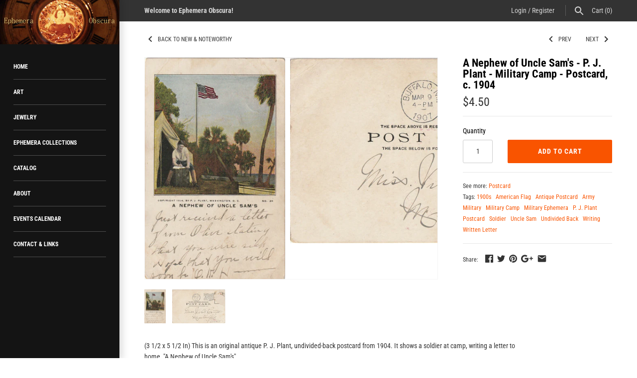

--- FILE ---
content_type: text/html; charset=utf-8
request_url: https://ephemeraobscura.com/collections/new-noteworthy/products/a-nephew-of-uncle-sams-p-j-plant-military-camp-postcard-c-1904
body_size: 20546
content:
<!doctype html>
<html lang="en" class="no-js">
<head>
  <meta name="p:domain_verify" content="a2db2795bfe6c3bdbe80554905dd299f"/>
  <!-- Masonry v3.6.1 -->
  <meta charset="UTF-8">
  <meta http-equiv="X-UA-Compatible" content="IE=edge,chrome=1">
  <meta name="viewport" content="width=device-width, initial-scale=1.0" />
  <meta name="theme-color" content="#141414">

  
  <link rel="shortcut icon" href="//ephemeraobscura.com/cdn/shop/files/1-EphemeraObscuraLogo.png?v=1613516645" type="image/png" />
  

  <title>
    A Nephew of Uncle Sam&#39;s - P. J. Plant - Military Camp - Postcard, c. 1 &ndash; Ephemera Obscura Collection
  </title>
  
  <meta name="description" content="(3 1/2 x 5 1/2 In) This is an original antique P. J. Plant, undivided-back postcard from 1904. It shows a soldier at camp, writing a letter to home, &quot;A Nephew of Uncle Sam&#39;s&quot; The postcard is used and is in GOOD condition, wear at the edges, blunted corner tips, general stains, a few minor creases, paper loss over stamp" />
  
  <link rel="canonical" href="https://ephemeraobscura.com/products/a-nephew-of-uncle-sams-p-j-plant-military-camp-postcard-c-1904" />

      
    <meta property="og:site_name" content="Ephemera Obscura Collection" />
    
        <meta property="og:image" content="http://ephemeraobscura.com/cdn/shop/files/1-ANephewofUncleSam_s-P.J.Plant-MilitaryCamp-Postcard_c.1904_1024x1024.jpg?v=1699996731" />
        <meta property="og:description" content="(3 1/2 x 5 1/2 In) This is an original antique P. J. Plant, undivided-back postcard from 1904. It shows..." />
        <meta property="og:title" content="A Nephew of Uncle Sam&#39;s - P. J. Plant - Military Camp - Postcard, c. 1904 - Ephemera Obscura Collection" />
        <meta property="og:type" content="product" />
        <meta property="og:url" content="https://ephemeraobscura.com/products/a-nephew-of-uncle-sams-p-j-plant-military-camp-postcard-c-1904" />
    

  <script>window.performance && window.performance.mark && window.performance.mark('shopify.content_for_header.start');</script><meta name="google-site-verification" content="3cpwpcKt10voy1UbvsXL8L55Qz82PEhcz-9XeNwIB-4">
<meta id="shopify-digital-wallet" name="shopify-digital-wallet" content="/9084534899/digital_wallets/dialog">
<meta name="shopify-checkout-api-token" content="20e9f794fdec53adf2e5cb74a6985792">
<meta id="in-context-paypal-metadata" data-shop-id="9084534899" data-venmo-supported="false" data-environment="production" data-locale="en_US" data-paypal-v4="true" data-currency="USD">
<link rel="alternate" type="application/json+oembed" href="https://ephemeraobscura.com/products/a-nephew-of-uncle-sams-p-j-plant-military-camp-postcard-c-1904.oembed">
<script async="async" src="/checkouts/internal/preloads.js?locale=en-US"></script>
<link rel="preconnect" href="https://shop.app" crossorigin="anonymous">
<script async="async" src="https://shop.app/checkouts/internal/preloads.js?locale=en-US&shop_id=9084534899" crossorigin="anonymous"></script>
<script id="apple-pay-shop-capabilities" type="application/json">{"shopId":9084534899,"countryCode":"US","currencyCode":"USD","merchantCapabilities":["supports3DS"],"merchantId":"gid:\/\/shopify\/Shop\/9084534899","merchantName":"Ephemera Obscura Collection","requiredBillingContactFields":["postalAddress","email"],"requiredShippingContactFields":["postalAddress","email"],"shippingType":"shipping","supportedNetworks":["visa","masterCard","amex","discover","elo","jcb"],"total":{"type":"pending","label":"Ephemera Obscura Collection","amount":"1.00"},"shopifyPaymentsEnabled":true,"supportsSubscriptions":true}</script>
<script id="shopify-features" type="application/json">{"accessToken":"20e9f794fdec53adf2e5cb74a6985792","betas":["rich-media-storefront-analytics"],"domain":"ephemeraobscura.com","predictiveSearch":true,"shopId":9084534899,"locale":"en"}</script>
<script>var Shopify = Shopify || {};
Shopify.shop = "ephemera-obscura-collection.myshopify.com";
Shopify.locale = "en";
Shopify.currency = {"active":"USD","rate":"1.0"};
Shopify.country = "US";
Shopify.theme = {"name":"Masonry","id":27814756467,"schema_name":"Masonry","schema_version":"3.6.1","theme_store_id":450,"role":"main"};
Shopify.theme.handle = "null";
Shopify.theme.style = {"id":null,"handle":null};
Shopify.cdnHost = "ephemeraobscura.com/cdn";
Shopify.routes = Shopify.routes || {};
Shopify.routes.root = "/";</script>
<script type="module">!function(o){(o.Shopify=o.Shopify||{}).modules=!0}(window);</script>
<script>!function(o){function n(){var o=[];function n(){o.push(Array.prototype.slice.apply(arguments))}return n.q=o,n}var t=o.Shopify=o.Shopify||{};t.loadFeatures=n(),t.autoloadFeatures=n()}(window);</script>
<script>
  window.ShopifyPay = window.ShopifyPay || {};
  window.ShopifyPay.apiHost = "shop.app\/pay";
  window.ShopifyPay.redirectState = null;
</script>
<script id="shop-js-analytics" type="application/json">{"pageType":"product"}</script>
<script defer="defer" async type="module" src="//ephemeraobscura.com/cdn/shopifycloud/shop-js/modules/v2/client.init-shop-cart-sync_BN7fPSNr.en.esm.js"></script>
<script defer="defer" async type="module" src="//ephemeraobscura.com/cdn/shopifycloud/shop-js/modules/v2/chunk.common_Cbph3Kss.esm.js"></script>
<script defer="defer" async type="module" src="//ephemeraobscura.com/cdn/shopifycloud/shop-js/modules/v2/chunk.modal_DKumMAJ1.esm.js"></script>
<script type="module">
  await import("//ephemeraobscura.com/cdn/shopifycloud/shop-js/modules/v2/client.init-shop-cart-sync_BN7fPSNr.en.esm.js");
await import("//ephemeraobscura.com/cdn/shopifycloud/shop-js/modules/v2/chunk.common_Cbph3Kss.esm.js");
await import("//ephemeraobscura.com/cdn/shopifycloud/shop-js/modules/v2/chunk.modal_DKumMAJ1.esm.js");

  window.Shopify.SignInWithShop?.initShopCartSync?.({"fedCMEnabled":true,"windoidEnabled":true});

</script>
<script>
  window.Shopify = window.Shopify || {};
  if (!window.Shopify.featureAssets) window.Shopify.featureAssets = {};
  window.Shopify.featureAssets['shop-js'] = {"shop-cart-sync":["modules/v2/client.shop-cart-sync_CJVUk8Jm.en.esm.js","modules/v2/chunk.common_Cbph3Kss.esm.js","modules/v2/chunk.modal_DKumMAJ1.esm.js"],"init-fed-cm":["modules/v2/client.init-fed-cm_7Fvt41F4.en.esm.js","modules/v2/chunk.common_Cbph3Kss.esm.js","modules/v2/chunk.modal_DKumMAJ1.esm.js"],"init-shop-email-lookup-coordinator":["modules/v2/client.init-shop-email-lookup-coordinator_Cc088_bR.en.esm.js","modules/v2/chunk.common_Cbph3Kss.esm.js","modules/v2/chunk.modal_DKumMAJ1.esm.js"],"init-windoid":["modules/v2/client.init-windoid_hPopwJRj.en.esm.js","modules/v2/chunk.common_Cbph3Kss.esm.js","modules/v2/chunk.modal_DKumMAJ1.esm.js"],"shop-button":["modules/v2/client.shop-button_B0jaPSNF.en.esm.js","modules/v2/chunk.common_Cbph3Kss.esm.js","modules/v2/chunk.modal_DKumMAJ1.esm.js"],"shop-cash-offers":["modules/v2/client.shop-cash-offers_DPIskqss.en.esm.js","modules/v2/chunk.common_Cbph3Kss.esm.js","modules/v2/chunk.modal_DKumMAJ1.esm.js"],"shop-toast-manager":["modules/v2/client.shop-toast-manager_CK7RT69O.en.esm.js","modules/v2/chunk.common_Cbph3Kss.esm.js","modules/v2/chunk.modal_DKumMAJ1.esm.js"],"init-shop-cart-sync":["modules/v2/client.init-shop-cart-sync_BN7fPSNr.en.esm.js","modules/v2/chunk.common_Cbph3Kss.esm.js","modules/v2/chunk.modal_DKumMAJ1.esm.js"],"init-customer-accounts-sign-up":["modules/v2/client.init-customer-accounts-sign-up_CfPf4CXf.en.esm.js","modules/v2/client.shop-login-button_DeIztwXF.en.esm.js","modules/v2/chunk.common_Cbph3Kss.esm.js","modules/v2/chunk.modal_DKumMAJ1.esm.js"],"pay-button":["modules/v2/client.pay-button_CgIwFSYN.en.esm.js","modules/v2/chunk.common_Cbph3Kss.esm.js","modules/v2/chunk.modal_DKumMAJ1.esm.js"],"init-customer-accounts":["modules/v2/client.init-customer-accounts_DQ3x16JI.en.esm.js","modules/v2/client.shop-login-button_DeIztwXF.en.esm.js","modules/v2/chunk.common_Cbph3Kss.esm.js","modules/v2/chunk.modal_DKumMAJ1.esm.js"],"avatar":["modules/v2/client.avatar_BTnouDA3.en.esm.js"],"init-shop-for-new-customer-accounts":["modules/v2/client.init-shop-for-new-customer-accounts_CsZy_esa.en.esm.js","modules/v2/client.shop-login-button_DeIztwXF.en.esm.js","modules/v2/chunk.common_Cbph3Kss.esm.js","modules/v2/chunk.modal_DKumMAJ1.esm.js"],"shop-follow-button":["modules/v2/client.shop-follow-button_BRMJjgGd.en.esm.js","modules/v2/chunk.common_Cbph3Kss.esm.js","modules/v2/chunk.modal_DKumMAJ1.esm.js"],"checkout-modal":["modules/v2/client.checkout-modal_B9Drz_yf.en.esm.js","modules/v2/chunk.common_Cbph3Kss.esm.js","modules/v2/chunk.modal_DKumMAJ1.esm.js"],"shop-login-button":["modules/v2/client.shop-login-button_DeIztwXF.en.esm.js","modules/v2/chunk.common_Cbph3Kss.esm.js","modules/v2/chunk.modal_DKumMAJ1.esm.js"],"lead-capture":["modules/v2/client.lead-capture_DXYzFM3R.en.esm.js","modules/v2/chunk.common_Cbph3Kss.esm.js","modules/v2/chunk.modal_DKumMAJ1.esm.js"],"shop-login":["modules/v2/client.shop-login_CA5pJqmO.en.esm.js","modules/v2/chunk.common_Cbph3Kss.esm.js","modules/v2/chunk.modal_DKumMAJ1.esm.js"],"payment-terms":["modules/v2/client.payment-terms_BxzfvcZJ.en.esm.js","modules/v2/chunk.common_Cbph3Kss.esm.js","modules/v2/chunk.modal_DKumMAJ1.esm.js"]};
</script>
<script>(function() {
  var isLoaded = false;
  function asyncLoad() {
    if (isLoaded) return;
    isLoaded = true;
    var urls = ["\/\/static.zotabox.com\/3\/0\/304931e21191766963bf3ccbb356188f\/widgets.js?shop=ephemera-obscura-collection.myshopify.com"];
    for (var i = 0; i < urls.length; i++) {
      var s = document.createElement('script');
      s.type = 'text/javascript';
      s.async = true;
      s.src = urls[i];
      var x = document.getElementsByTagName('script')[0];
      x.parentNode.insertBefore(s, x);
    }
  };
  if(window.attachEvent) {
    window.attachEvent('onload', asyncLoad);
  } else {
    window.addEventListener('load', asyncLoad, false);
  }
})();</script>
<script id="__st">var __st={"a":9084534899,"offset":-25200,"reqid":"78ce55b3-f6a1-4eb3-94c2-bf62c8c7ca32-1769779252","pageurl":"ephemeraobscura.com\/collections\/new-noteworthy\/products\/a-nephew-of-uncle-sams-p-j-plant-military-camp-postcard-c-1904","u":"14aac6d6a724","p":"product","rtyp":"product","rid":8404938784997};</script>
<script>window.ShopifyPaypalV4VisibilityTracking = true;</script>
<script id="captcha-bootstrap">!function(){'use strict';const t='contact',e='account',n='new_comment',o=[[t,t],['blogs',n],['comments',n],[t,'customer']],c=[[e,'customer_login'],[e,'guest_login'],[e,'recover_customer_password'],[e,'create_customer']],r=t=>t.map((([t,e])=>`form[action*='/${t}']:not([data-nocaptcha='true']) input[name='form_type'][value='${e}']`)).join(','),a=t=>()=>t?[...document.querySelectorAll(t)].map((t=>t.form)):[];function s(){const t=[...o],e=r(t);return a(e)}const i='password',u='form_key',d=['recaptcha-v3-token','g-recaptcha-response','h-captcha-response',i],f=()=>{try{return window.sessionStorage}catch{return}},m='__shopify_v',_=t=>t.elements[u];function p(t,e,n=!1){try{const o=window.sessionStorage,c=JSON.parse(o.getItem(e)),{data:r}=function(t){const{data:e,action:n}=t;return t[m]||n?{data:e,action:n}:{data:t,action:n}}(c);for(const[e,n]of Object.entries(r))t.elements[e]&&(t.elements[e].value=n);n&&o.removeItem(e)}catch(o){console.error('form repopulation failed',{error:o})}}const l='form_type',E='cptcha';function T(t){t.dataset[E]=!0}const w=window,h=w.document,L='Shopify',v='ce_forms',y='captcha';let A=!1;((t,e)=>{const n=(g='f06e6c50-85a8-45c8-87d0-21a2b65856fe',I='https://cdn.shopify.com/shopifycloud/storefront-forms-hcaptcha/ce_storefront_forms_captcha_hcaptcha.v1.5.2.iife.js',D={infoText:'Protected by hCaptcha',privacyText:'Privacy',termsText:'Terms'},(t,e,n)=>{const o=w[L][v],c=o.bindForm;if(c)return c(t,g,e,D).then(n);var r;o.q.push([[t,g,e,D],n]),r=I,A||(h.body.append(Object.assign(h.createElement('script'),{id:'captcha-provider',async:!0,src:r})),A=!0)});var g,I,D;w[L]=w[L]||{},w[L][v]=w[L][v]||{},w[L][v].q=[],w[L][y]=w[L][y]||{},w[L][y].protect=function(t,e){n(t,void 0,e),T(t)},Object.freeze(w[L][y]),function(t,e,n,w,h,L){const[v,y,A,g]=function(t,e,n){const i=e?o:[],u=t?c:[],d=[...i,...u],f=r(d),m=r(i),_=r(d.filter((([t,e])=>n.includes(e))));return[a(f),a(m),a(_),s()]}(w,h,L),I=t=>{const e=t.target;return e instanceof HTMLFormElement?e:e&&e.form},D=t=>v().includes(t);t.addEventListener('submit',(t=>{const e=I(t);if(!e)return;const n=D(e)&&!e.dataset.hcaptchaBound&&!e.dataset.recaptchaBound,o=_(e),c=g().includes(e)&&(!o||!o.value);(n||c)&&t.preventDefault(),c&&!n&&(function(t){try{if(!f())return;!function(t){const e=f();if(!e)return;const n=_(t);if(!n)return;const o=n.value;o&&e.removeItem(o)}(t);const e=Array.from(Array(32),(()=>Math.random().toString(36)[2])).join('');!function(t,e){_(t)||t.append(Object.assign(document.createElement('input'),{type:'hidden',name:u})),t.elements[u].value=e}(t,e),function(t,e){const n=f();if(!n)return;const o=[...t.querySelectorAll(`input[type='${i}']`)].map((({name:t})=>t)),c=[...d,...o],r={};for(const[a,s]of new FormData(t).entries())c.includes(a)||(r[a]=s);n.setItem(e,JSON.stringify({[m]:1,action:t.action,data:r}))}(t,e)}catch(e){console.error('failed to persist form',e)}}(e),e.submit())}));const S=(t,e)=>{t&&!t.dataset[E]&&(n(t,e.some((e=>e===t))),T(t))};for(const o of['focusin','change'])t.addEventListener(o,(t=>{const e=I(t);D(e)&&S(e,y())}));const B=e.get('form_key'),M=e.get(l),P=B&&M;t.addEventListener('DOMContentLoaded',(()=>{const t=y();if(P)for(const e of t)e.elements[l].value===M&&p(e,B);[...new Set([...A(),...v().filter((t=>'true'===t.dataset.shopifyCaptcha))])].forEach((e=>S(e,t)))}))}(h,new URLSearchParams(w.location.search),n,t,e,['guest_login'])})(!0,!0)}();</script>
<script integrity="sha256-4kQ18oKyAcykRKYeNunJcIwy7WH5gtpwJnB7kiuLZ1E=" data-source-attribution="shopify.loadfeatures" defer="defer" src="//ephemeraobscura.com/cdn/shopifycloud/storefront/assets/storefront/load_feature-a0a9edcb.js" crossorigin="anonymous"></script>
<script crossorigin="anonymous" defer="defer" src="//ephemeraobscura.com/cdn/shopifycloud/storefront/assets/shopify_pay/storefront-65b4c6d7.js?v=20250812"></script>
<script data-source-attribution="shopify.dynamic_checkout.dynamic.init">var Shopify=Shopify||{};Shopify.PaymentButton=Shopify.PaymentButton||{isStorefrontPortableWallets:!0,init:function(){window.Shopify.PaymentButton.init=function(){};var t=document.createElement("script");t.src="https://ephemeraobscura.com/cdn/shopifycloud/portable-wallets/latest/portable-wallets.en.js",t.type="module",document.head.appendChild(t)}};
</script>
<script data-source-attribution="shopify.dynamic_checkout.buyer_consent">
  function portableWalletsHideBuyerConsent(e){var t=document.getElementById("shopify-buyer-consent"),n=document.getElementById("shopify-subscription-policy-button");t&&n&&(t.classList.add("hidden"),t.setAttribute("aria-hidden","true"),n.removeEventListener("click",e))}function portableWalletsShowBuyerConsent(e){var t=document.getElementById("shopify-buyer-consent"),n=document.getElementById("shopify-subscription-policy-button");t&&n&&(t.classList.remove("hidden"),t.removeAttribute("aria-hidden"),n.addEventListener("click",e))}window.Shopify?.PaymentButton&&(window.Shopify.PaymentButton.hideBuyerConsent=portableWalletsHideBuyerConsent,window.Shopify.PaymentButton.showBuyerConsent=portableWalletsShowBuyerConsent);
</script>
<script data-source-attribution="shopify.dynamic_checkout.cart.bootstrap">document.addEventListener("DOMContentLoaded",(function(){function t(){return document.querySelector("shopify-accelerated-checkout-cart, shopify-accelerated-checkout")}if(t())Shopify.PaymentButton.init();else{new MutationObserver((function(e,n){t()&&(Shopify.PaymentButton.init(),n.disconnect())})).observe(document.body,{childList:!0,subtree:!0})}}));
</script>
<link id="shopify-accelerated-checkout-styles" rel="stylesheet" media="screen" href="https://ephemeraobscura.com/cdn/shopifycloud/portable-wallets/latest/accelerated-checkout-backwards-compat.css" crossorigin="anonymous">
<style id="shopify-accelerated-checkout-cart">
        #shopify-buyer-consent {
  margin-top: 1em;
  display: inline-block;
  width: 100%;
}

#shopify-buyer-consent.hidden {
  display: none;
}

#shopify-subscription-policy-button {
  background: none;
  border: none;
  padding: 0;
  text-decoration: underline;
  font-size: inherit;
  cursor: pointer;
}

#shopify-subscription-policy-button::before {
  box-shadow: none;
}

      </style>

<script>window.performance && window.performance.mark && window.performance.mark('shopify.content_for_header.end');</script>

  <link href="//ephemeraobscura.com/cdn/shop/t/2/assets/styles.scss.css?v=59339023327377869831759252090" rel="stylesheet" type="text/css" media="all" />

  

  <script src="//ephemeraobscura.com/cdn/shopifycloud/storefront/assets/themes_support/option_selection-b017cd28.js" type="text/javascript"></script>
  <script src="//ajax.googleapis.com/ajax/libs/jquery/1.8/jquery.min.js" type="text/javascript"></script>
  <script>
    document.documentElement.className = ''; //Remove no-js class
    window.theme = window.theme || {};
    theme.jQuery = jQuery;
    theme.money_format = "${{amount}}";
    theme.money_container = 'span.theme-money';
  </script>

<link href="https://monorail-edge.shopifysvc.com" rel="dns-prefetch">
<script>(function(){if ("sendBeacon" in navigator && "performance" in window) {try {var session_token_from_headers = performance.getEntriesByType('navigation')[0].serverTiming.find(x => x.name == '_s').description;} catch {var session_token_from_headers = undefined;}var session_cookie_matches = document.cookie.match(/_shopify_s=([^;]*)/);var session_token_from_cookie = session_cookie_matches && session_cookie_matches.length === 2 ? session_cookie_matches[1] : "";var session_token = session_token_from_headers || session_token_from_cookie || "";function handle_abandonment_event(e) {var entries = performance.getEntries().filter(function(entry) {return /monorail-edge.shopifysvc.com/.test(entry.name);});if (!window.abandonment_tracked && entries.length === 0) {window.abandonment_tracked = true;var currentMs = Date.now();var navigation_start = performance.timing.navigationStart;var payload = {shop_id: 9084534899,url: window.location.href,navigation_start,duration: currentMs - navigation_start,session_token,page_type: "product"};window.navigator.sendBeacon("https://monorail-edge.shopifysvc.com/v1/produce", JSON.stringify({schema_id: "online_store_buyer_site_abandonment/1.1",payload: payload,metadata: {event_created_at_ms: currentMs,event_sent_at_ms: currentMs}}));}}window.addEventListener('pagehide', handle_abandonment_event);}}());</script>
<script id="web-pixels-manager-setup">(function e(e,d,r,n,o){if(void 0===o&&(o={}),!Boolean(null===(a=null===(i=window.Shopify)||void 0===i?void 0:i.analytics)||void 0===a?void 0:a.replayQueue)){var i,a;window.Shopify=window.Shopify||{};var t=window.Shopify;t.analytics=t.analytics||{};var s=t.analytics;s.replayQueue=[],s.publish=function(e,d,r){return s.replayQueue.push([e,d,r]),!0};try{self.performance.mark("wpm:start")}catch(e){}var l=function(){var e={modern:/Edge?\/(1{2}[4-9]|1[2-9]\d|[2-9]\d{2}|\d{4,})\.\d+(\.\d+|)|Firefox\/(1{2}[4-9]|1[2-9]\d|[2-9]\d{2}|\d{4,})\.\d+(\.\d+|)|Chrom(ium|e)\/(9{2}|\d{3,})\.\d+(\.\d+|)|(Maci|X1{2}).+ Version\/(15\.\d+|(1[6-9]|[2-9]\d|\d{3,})\.\d+)([,.]\d+|)( \(\w+\)|)( Mobile\/\w+|) Safari\/|Chrome.+OPR\/(9{2}|\d{3,})\.\d+\.\d+|(CPU[ +]OS|iPhone[ +]OS|CPU[ +]iPhone|CPU IPhone OS|CPU iPad OS)[ +]+(15[._]\d+|(1[6-9]|[2-9]\d|\d{3,})[._]\d+)([._]\d+|)|Android:?[ /-](13[3-9]|1[4-9]\d|[2-9]\d{2}|\d{4,})(\.\d+|)(\.\d+|)|Android.+Firefox\/(13[5-9]|1[4-9]\d|[2-9]\d{2}|\d{4,})\.\d+(\.\d+|)|Android.+Chrom(ium|e)\/(13[3-9]|1[4-9]\d|[2-9]\d{2}|\d{4,})\.\d+(\.\d+|)|SamsungBrowser\/([2-9]\d|\d{3,})\.\d+/,legacy:/Edge?\/(1[6-9]|[2-9]\d|\d{3,})\.\d+(\.\d+|)|Firefox\/(5[4-9]|[6-9]\d|\d{3,})\.\d+(\.\d+|)|Chrom(ium|e)\/(5[1-9]|[6-9]\d|\d{3,})\.\d+(\.\d+|)([\d.]+$|.*Safari\/(?![\d.]+ Edge\/[\d.]+$))|(Maci|X1{2}).+ Version\/(10\.\d+|(1[1-9]|[2-9]\d|\d{3,})\.\d+)([,.]\d+|)( \(\w+\)|)( Mobile\/\w+|) Safari\/|Chrome.+OPR\/(3[89]|[4-9]\d|\d{3,})\.\d+\.\d+|(CPU[ +]OS|iPhone[ +]OS|CPU[ +]iPhone|CPU IPhone OS|CPU iPad OS)[ +]+(10[._]\d+|(1[1-9]|[2-9]\d|\d{3,})[._]\d+)([._]\d+|)|Android:?[ /-](13[3-9]|1[4-9]\d|[2-9]\d{2}|\d{4,})(\.\d+|)(\.\d+|)|Mobile Safari.+OPR\/([89]\d|\d{3,})\.\d+\.\d+|Android.+Firefox\/(13[5-9]|1[4-9]\d|[2-9]\d{2}|\d{4,})\.\d+(\.\d+|)|Android.+Chrom(ium|e)\/(13[3-9]|1[4-9]\d|[2-9]\d{2}|\d{4,})\.\d+(\.\d+|)|Android.+(UC? ?Browser|UCWEB|U3)[ /]?(15\.([5-9]|\d{2,})|(1[6-9]|[2-9]\d|\d{3,})\.\d+)\.\d+|SamsungBrowser\/(5\.\d+|([6-9]|\d{2,})\.\d+)|Android.+MQ{2}Browser\/(14(\.(9|\d{2,})|)|(1[5-9]|[2-9]\d|\d{3,})(\.\d+|))(\.\d+|)|K[Aa][Ii]OS\/(3\.\d+|([4-9]|\d{2,})\.\d+)(\.\d+|)/},d=e.modern,r=e.legacy,n=navigator.userAgent;return n.match(d)?"modern":n.match(r)?"legacy":"unknown"}(),u="modern"===l?"modern":"legacy",c=(null!=n?n:{modern:"",legacy:""})[u],f=function(e){return[e.baseUrl,"/wpm","/b",e.hashVersion,"modern"===e.buildTarget?"m":"l",".js"].join("")}({baseUrl:d,hashVersion:r,buildTarget:u}),m=function(e){var d=e.version,r=e.bundleTarget,n=e.surface,o=e.pageUrl,i=e.monorailEndpoint;return{emit:function(e){var a=e.status,t=e.errorMsg,s=(new Date).getTime(),l=JSON.stringify({metadata:{event_sent_at_ms:s},events:[{schema_id:"web_pixels_manager_load/3.1",payload:{version:d,bundle_target:r,page_url:o,status:a,surface:n,error_msg:t},metadata:{event_created_at_ms:s}}]});if(!i)return console&&console.warn&&console.warn("[Web Pixels Manager] No Monorail endpoint provided, skipping logging."),!1;try{return self.navigator.sendBeacon.bind(self.navigator)(i,l)}catch(e){}var u=new XMLHttpRequest;try{return u.open("POST",i,!0),u.setRequestHeader("Content-Type","text/plain"),u.send(l),!0}catch(e){return console&&console.warn&&console.warn("[Web Pixels Manager] Got an unhandled error while logging to Monorail."),!1}}}}({version:r,bundleTarget:l,surface:e.surface,pageUrl:self.location.href,monorailEndpoint:e.monorailEndpoint});try{o.browserTarget=l,function(e){var d=e.src,r=e.async,n=void 0===r||r,o=e.onload,i=e.onerror,a=e.sri,t=e.scriptDataAttributes,s=void 0===t?{}:t,l=document.createElement("script"),u=document.querySelector("head"),c=document.querySelector("body");if(l.async=n,l.src=d,a&&(l.integrity=a,l.crossOrigin="anonymous"),s)for(var f in s)if(Object.prototype.hasOwnProperty.call(s,f))try{l.dataset[f]=s[f]}catch(e){}if(o&&l.addEventListener("load",o),i&&l.addEventListener("error",i),u)u.appendChild(l);else{if(!c)throw new Error("Did not find a head or body element to append the script");c.appendChild(l)}}({src:f,async:!0,onload:function(){if(!function(){var e,d;return Boolean(null===(d=null===(e=window.Shopify)||void 0===e?void 0:e.analytics)||void 0===d?void 0:d.initialized)}()){var d=window.webPixelsManager.init(e)||void 0;if(d){var r=window.Shopify.analytics;r.replayQueue.forEach((function(e){var r=e[0],n=e[1],o=e[2];d.publishCustomEvent(r,n,o)})),r.replayQueue=[],r.publish=d.publishCustomEvent,r.visitor=d.visitor,r.initialized=!0}}},onerror:function(){return m.emit({status:"failed",errorMsg:"".concat(f," has failed to load")})},sri:function(e){var d=/^sha384-[A-Za-z0-9+/=]+$/;return"string"==typeof e&&d.test(e)}(c)?c:"",scriptDataAttributes:o}),m.emit({status:"loading"})}catch(e){m.emit({status:"failed",errorMsg:(null==e?void 0:e.message)||"Unknown error"})}}})({shopId: 9084534899,storefrontBaseUrl: "https://ephemeraobscura.com",extensionsBaseUrl: "https://extensions.shopifycdn.com/cdn/shopifycloud/web-pixels-manager",monorailEndpoint: "https://monorail-edge.shopifysvc.com/unstable/produce_batch",surface: "storefront-renderer",enabledBetaFlags: ["2dca8a86"],webPixelsConfigList: [{"id":"516620517","configuration":"{\"config\":\"{\\\"pixel_id\\\":\\\"GT-NBPJ872\\\",\\\"target_country\\\":\\\"US\\\",\\\"gtag_events\\\":[{\\\"type\\\":\\\"purchase\\\",\\\"action_label\\\":\\\"MC-NREL240QRT\\\"},{\\\"type\\\":\\\"page_view\\\",\\\"action_label\\\":\\\"MC-NREL240QRT\\\"},{\\\"type\\\":\\\"view_item\\\",\\\"action_label\\\":\\\"MC-NREL240QRT\\\"}],\\\"enable_monitoring_mode\\\":false}\"}","eventPayloadVersion":"v1","runtimeContext":"OPEN","scriptVersion":"b2a88bafab3e21179ed38636efcd8a93","type":"APP","apiClientId":1780363,"privacyPurposes":[],"dataSharingAdjustments":{"protectedCustomerApprovalScopes":["read_customer_address","read_customer_email","read_customer_name","read_customer_personal_data","read_customer_phone"]}},{"id":"shopify-app-pixel","configuration":"{}","eventPayloadVersion":"v1","runtimeContext":"STRICT","scriptVersion":"0450","apiClientId":"shopify-pixel","type":"APP","privacyPurposes":["ANALYTICS","MARKETING"]},{"id":"shopify-custom-pixel","eventPayloadVersion":"v1","runtimeContext":"LAX","scriptVersion":"0450","apiClientId":"shopify-pixel","type":"CUSTOM","privacyPurposes":["ANALYTICS","MARKETING"]}],isMerchantRequest: false,initData: {"shop":{"name":"Ephemera Obscura Collection","paymentSettings":{"currencyCode":"USD"},"myshopifyDomain":"ephemera-obscura-collection.myshopify.com","countryCode":"US","storefrontUrl":"https:\/\/ephemeraobscura.com"},"customer":null,"cart":null,"checkout":null,"productVariants":[{"price":{"amount":4.5,"currencyCode":"USD"},"product":{"title":"A Nephew of Uncle Sam's - P. J. Plant - Military Camp - Postcard, c. 1904","vendor":"Ephemera Obscura Collection","id":"8404938784997","untranslatedTitle":"A Nephew of Uncle Sam's - P. J. Plant - Military Camp - Postcard, c. 1904","url":"\/products\/a-nephew-of-uncle-sams-p-j-plant-military-camp-postcard-c-1904","type":"Postcard"},"id":"44404605288677","image":{"src":"\/\/ephemeraobscura.com\/cdn\/shop\/files\/1-ANephewofUncleSam_s-P.J.Plant-MilitaryCamp-Postcard_c.1904.jpg?v=1699996731"},"sku":"","title":"Default Title","untranslatedTitle":"Default Title"}],"purchasingCompany":null},},"https://ephemeraobscura.com/cdn","1d2a099fw23dfb22ep557258f5m7a2edbae",{"modern":"","legacy":""},{"shopId":"9084534899","storefrontBaseUrl":"https:\/\/ephemeraobscura.com","extensionBaseUrl":"https:\/\/extensions.shopifycdn.com\/cdn\/shopifycloud\/web-pixels-manager","surface":"storefront-renderer","enabledBetaFlags":"[\"2dca8a86\"]","isMerchantRequest":"false","hashVersion":"1d2a099fw23dfb22ep557258f5m7a2edbae","publish":"custom","events":"[[\"page_viewed\",{}],[\"product_viewed\",{\"productVariant\":{\"price\":{\"amount\":4.5,\"currencyCode\":\"USD\"},\"product\":{\"title\":\"A Nephew of Uncle Sam's - P. J. Plant - Military Camp - Postcard, c. 1904\",\"vendor\":\"Ephemera Obscura Collection\",\"id\":\"8404938784997\",\"untranslatedTitle\":\"A Nephew of Uncle Sam's - P. J. Plant - Military Camp - Postcard, c. 1904\",\"url\":\"\/products\/a-nephew-of-uncle-sams-p-j-plant-military-camp-postcard-c-1904\",\"type\":\"Postcard\"},\"id\":\"44404605288677\",\"image\":{\"src\":\"\/\/ephemeraobscura.com\/cdn\/shop\/files\/1-ANephewofUncleSam_s-P.J.Plant-MilitaryCamp-Postcard_c.1904.jpg?v=1699996731\"},\"sku\":\"\",\"title\":\"Default Title\",\"untranslatedTitle\":\"Default Title\"}}]]"});</script><script>
  window.ShopifyAnalytics = window.ShopifyAnalytics || {};
  window.ShopifyAnalytics.meta = window.ShopifyAnalytics.meta || {};
  window.ShopifyAnalytics.meta.currency = 'USD';
  var meta = {"product":{"id":8404938784997,"gid":"gid:\/\/shopify\/Product\/8404938784997","vendor":"Ephemera Obscura Collection","type":"Postcard","handle":"a-nephew-of-uncle-sams-p-j-plant-military-camp-postcard-c-1904","variants":[{"id":44404605288677,"price":450,"name":"A Nephew of Uncle Sam's - P. J. Plant - Military Camp - Postcard, c. 1904","public_title":null,"sku":""}],"remote":false},"page":{"pageType":"product","resourceType":"product","resourceId":8404938784997,"requestId":"78ce55b3-f6a1-4eb3-94c2-bf62c8c7ca32-1769779252"}};
  for (var attr in meta) {
    window.ShopifyAnalytics.meta[attr] = meta[attr];
  }
</script>
<script class="analytics">
  (function () {
    var customDocumentWrite = function(content) {
      var jquery = null;

      if (window.jQuery) {
        jquery = window.jQuery;
      } else if (window.Checkout && window.Checkout.$) {
        jquery = window.Checkout.$;
      }

      if (jquery) {
        jquery('body').append(content);
      }
    };

    var hasLoggedConversion = function(token) {
      if (token) {
        return document.cookie.indexOf('loggedConversion=' + token) !== -1;
      }
      return false;
    }

    var setCookieIfConversion = function(token) {
      if (token) {
        var twoMonthsFromNow = new Date(Date.now());
        twoMonthsFromNow.setMonth(twoMonthsFromNow.getMonth() + 2);

        document.cookie = 'loggedConversion=' + token + '; expires=' + twoMonthsFromNow;
      }
    }

    var trekkie = window.ShopifyAnalytics.lib = window.trekkie = window.trekkie || [];
    if (trekkie.integrations) {
      return;
    }
    trekkie.methods = [
      'identify',
      'page',
      'ready',
      'track',
      'trackForm',
      'trackLink'
    ];
    trekkie.factory = function(method) {
      return function() {
        var args = Array.prototype.slice.call(arguments);
        args.unshift(method);
        trekkie.push(args);
        return trekkie;
      };
    };
    for (var i = 0; i < trekkie.methods.length; i++) {
      var key = trekkie.methods[i];
      trekkie[key] = trekkie.factory(key);
    }
    trekkie.load = function(config) {
      trekkie.config = config || {};
      trekkie.config.initialDocumentCookie = document.cookie;
      var first = document.getElementsByTagName('script')[0];
      var script = document.createElement('script');
      script.type = 'text/javascript';
      script.onerror = function(e) {
        var scriptFallback = document.createElement('script');
        scriptFallback.type = 'text/javascript';
        scriptFallback.onerror = function(error) {
                var Monorail = {
      produce: function produce(monorailDomain, schemaId, payload) {
        var currentMs = new Date().getTime();
        var event = {
          schema_id: schemaId,
          payload: payload,
          metadata: {
            event_created_at_ms: currentMs,
            event_sent_at_ms: currentMs
          }
        };
        return Monorail.sendRequest("https://" + monorailDomain + "/v1/produce", JSON.stringify(event));
      },
      sendRequest: function sendRequest(endpointUrl, payload) {
        // Try the sendBeacon API
        if (window && window.navigator && typeof window.navigator.sendBeacon === 'function' && typeof window.Blob === 'function' && !Monorail.isIos12()) {
          var blobData = new window.Blob([payload], {
            type: 'text/plain'
          });

          if (window.navigator.sendBeacon(endpointUrl, blobData)) {
            return true;
          } // sendBeacon was not successful

        } // XHR beacon

        var xhr = new XMLHttpRequest();

        try {
          xhr.open('POST', endpointUrl);
          xhr.setRequestHeader('Content-Type', 'text/plain');
          xhr.send(payload);
        } catch (e) {
          console.log(e);
        }

        return false;
      },
      isIos12: function isIos12() {
        return window.navigator.userAgent.lastIndexOf('iPhone; CPU iPhone OS 12_') !== -1 || window.navigator.userAgent.lastIndexOf('iPad; CPU OS 12_') !== -1;
      }
    };
    Monorail.produce('monorail-edge.shopifysvc.com',
      'trekkie_storefront_load_errors/1.1',
      {shop_id: 9084534899,
      theme_id: 27814756467,
      app_name: "storefront",
      context_url: window.location.href,
      source_url: "//ephemeraobscura.com/cdn/s/trekkie.storefront.c59ea00e0474b293ae6629561379568a2d7c4bba.min.js"});

        };
        scriptFallback.async = true;
        scriptFallback.src = '//ephemeraobscura.com/cdn/s/trekkie.storefront.c59ea00e0474b293ae6629561379568a2d7c4bba.min.js';
        first.parentNode.insertBefore(scriptFallback, first);
      };
      script.async = true;
      script.src = '//ephemeraobscura.com/cdn/s/trekkie.storefront.c59ea00e0474b293ae6629561379568a2d7c4bba.min.js';
      first.parentNode.insertBefore(script, first);
    };
    trekkie.load(
      {"Trekkie":{"appName":"storefront","development":false,"defaultAttributes":{"shopId":9084534899,"isMerchantRequest":null,"themeId":27814756467,"themeCityHash":"13123242214882270805","contentLanguage":"en","currency":"USD","eventMetadataId":"a82e61c5-d3ef-420d-a9d0-5d4fb9ff1099"},"isServerSideCookieWritingEnabled":true,"monorailRegion":"shop_domain","enabledBetaFlags":["65f19447","b5387b81"]},"Session Attribution":{},"S2S":{"facebookCapiEnabled":false,"source":"trekkie-storefront-renderer","apiClientId":580111}}
    );

    var loaded = false;
    trekkie.ready(function() {
      if (loaded) return;
      loaded = true;

      window.ShopifyAnalytics.lib = window.trekkie;

      var originalDocumentWrite = document.write;
      document.write = customDocumentWrite;
      try { window.ShopifyAnalytics.merchantGoogleAnalytics.call(this); } catch(error) {};
      document.write = originalDocumentWrite;

      window.ShopifyAnalytics.lib.page(null,{"pageType":"product","resourceType":"product","resourceId":8404938784997,"requestId":"78ce55b3-f6a1-4eb3-94c2-bf62c8c7ca32-1769779252","shopifyEmitted":true});

      var match = window.location.pathname.match(/checkouts\/(.+)\/(thank_you|post_purchase)/)
      var token = match? match[1]: undefined;
      if (!hasLoggedConversion(token)) {
        setCookieIfConversion(token);
        window.ShopifyAnalytics.lib.track("Viewed Product",{"currency":"USD","variantId":44404605288677,"productId":8404938784997,"productGid":"gid:\/\/shopify\/Product\/8404938784997","name":"A Nephew of Uncle Sam's - P. J. Plant - Military Camp - Postcard, c. 1904","price":"4.50","sku":"","brand":"Ephemera Obscura Collection","variant":null,"category":"Postcard","nonInteraction":true,"remote":false},undefined,undefined,{"shopifyEmitted":true});
      window.ShopifyAnalytics.lib.track("monorail:\/\/trekkie_storefront_viewed_product\/1.1",{"currency":"USD","variantId":44404605288677,"productId":8404938784997,"productGid":"gid:\/\/shopify\/Product\/8404938784997","name":"A Nephew of Uncle Sam's - P. J. Plant - Military Camp - Postcard, c. 1904","price":"4.50","sku":"","brand":"Ephemera Obscura Collection","variant":null,"category":"Postcard","nonInteraction":true,"remote":false,"referer":"https:\/\/ephemeraobscura.com\/collections\/new-noteworthy\/products\/a-nephew-of-uncle-sams-p-j-plant-military-camp-postcard-c-1904"});
      }
    });


        var eventsListenerScript = document.createElement('script');
        eventsListenerScript.async = true;
        eventsListenerScript.src = "//ephemeraobscura.com/cdn/shopifycloud/storefront/assets/shop_events_listener-3da45d37.js";
        document.getElementsByTagName('head')[0].appendChild(eventsListenerScript);

})();</script>
<script
  defer
  src="https://ephemeraobscura.com/cdn/shopifycloud/perf-kit/shopify-perf-kit-3.1.0.min.js"
  data-application="storefront-renderer"
  data-shop-id="9084534899"
  data-render-region="gcp-us-central1"
  data-page-type="product"
  data-theme-instance-id="27814756467"
  data-theme-name="Masonry"
  data-theme-version="3.6.1"
  data-monorail-region="shop_domain"
  data-resource-timing-sampling-rate="10"
  data-shs="true"
  data-shs-beacon="true"
  data-shs-export-with-fetch="true"
  data-shs-logs-sample-rate="1"
  data-shs-beacon-endpoint="https://ephemeraobscura.com/api/collect"
></script>
</head>

<body class="template-product">

  

  <div class="bodywrap cf">

    <div id="shopify-section-header" class="shopify-section">

<div data-section-type="header-section">

  <div class="page-header cf">
    <div class="page-header__inner">
      <a class="nav-toggle" href="#"><svg fill="#000000" height="24" viewBox="0 0 24 24" width="24" xmlns="http://www.w3.org/2000/svg">
    <path d="M0 0h24v24H0z" fill="none"/>
    <path d="M3 18h18v-2H3v2zm0-5h18v-2H3v2zm0-7v2h18V6H3z"/>
</svg></a>

      <div class="shoplogo ">
        <a href="/" title="Ephemera Obscura Collection">
          
          <span class="logoimg"><img src="//ephemeraobscura.com/cdn/shop/files/19983615_1750501578301164_6294535523993250605_o_480x.jpg?v=1613515843" alt="Ephemera Obscura Collection" /></span>
          
        </a>
      </div>

      
      <span class="store-message store-message--upper">
        
        Welcome to Ephemera Obscura!
        
      </span>
      

      
      <span class="account-links">
        
        <a href="/account/login" id="customer_login_link">Login</a> /
        <a href="/account/register" id="customer_register_link">Register</a>
        
      </span>
      

      <span class="search-and-cart">
        <a class="search desktop-only" href="/search"><svg fill="#000000" height="24" viewBox="0 0 24 24" width="24" xmlns="http://www.w3.org/2000/svg">
  <title>Search</title>
  <path d="M15.5 14h-.79l-.28-.27C15.41 12.59 16 11.11 16 9.5 16 5.91 13.09 3 9.5 3S3 5.91 3 9.5 5.91 16 9.5 16c1.61 0 3.09-.59 4.23-1.57l.27.28v.79l5 4.99L20.49 19l-4.99-5zm-6 0C7.01 14 5 11.99 5 9.5S7.01 5 9.5 5 14 7.01 14 9.5 11.99 14 9.5 14z"/>
  <path d="M0 0h24v24H0z" fill="none"/>
</svg></a>

        <span class="cartsummary">
          <span class="cartsummary__inner">
            <a href="/cart">
              <span class="title">Cart</span>
              <span class="numitems">(0)</span>
            </a>

            <span class="desktop-only">
              
            </span>
          </span>
        </span>
      </span>
    </div>

    
    <span class="store-message store-message--lower">
      
      Welcome to Ephemera Obscura!
      
    </span>
    
  </div>

  <div id="navbar" class="nav-style-out" data-section-type="sidebar-section">
    <div id="navpanel">
      <div class="shoplogo ">
        <a href="/" title="Ephemera Obscura Collection">
          
          <span class="logoimg"><img src="//ephemeraobscura.com/cdn/shop/files/19983615_1750501578301164_6294535523993250605_o_480x.jpg?v=1613515843" alt="Ephemera Obscura Collection" /></span>
          
        </a>
      </div>

      <div class="mobile-only search-box">
        <form name="search" action="/search">
          <input type="hidden" name="type" value="product" />
          <input type="text" name="q" placeholder="Search" value="" />
          <button type="submit" class="plain"><svg fill="#000000" height="24" viewBox="0 0 24 24" width="24" xmlns="http://www.w3.org/2000/svg">
  <title>Search</title>
  <path d="M15.5 14h-.79l-.28-.27C15.41 12.59 16 11.11 16 9.5 16 5.91 13.09 3 9.5 3S3 5.91 3 9.5 5.91 16 9.5 16c1.61 0 3.09-.59 4.23-1.57l.27.28v.79l5 4.99L20.49 19l-4.99-5zm-6 0C7.01 14 5 11.99 5 9.5S7.01 5 9.5 5 14 7.01 14 9.5 11.99 14 9.5 14z"/>
  <path d="M0 0h24v24H0z" fill="none"/>
</svg></button>
        </form>
      </div>

      <div class="mainnav">
        <div class="tier1" role="navigation" aria-label="Navigation">
          <a class="back" href="#" aria-controls="current-submenu" aria-label="Return to previous menu" tabindex="-1"><svg fill="#000000" height="24" viewBox="0 0 24 24" width="24" xmlns="http://www.w3.org/2000/svg">
  <title>Left</title>
  <path d="M15.41 16.09l-4.58-4.59 4.58-4.59L14 5.5l-6 6 6 6z"/><path d="M0-.5h24v24H0z" fill="none"/>
</svg></a>
          <ul>
            
            <li class="">
              <a class="tier1title" href="/" >Home</a>

              
            </li>
            
            <li class="">
              <a class="tier1title" href="/collections/ephemera-obscura-art" >Art</a>

              
            </li>
            
            <li class="">
              <a class="tier1title" href="/collections/jewelry" >Jewelry</a>

              
            </li>
            
            <li class="">
              <a class="tier1title" href="/pages/photographs" aria-haspopup="true">Ephemera Collections</a>

              
              <div class="tier2">
                <div><div class="tier-title">Ephemera Collections</div></div>
                <ul>
                  
                  <li class="">
                    <a href="/collections/animals"  >Animals</a>

                    
                  </li>
                  
                  <li class="">
                    <a href="/collections/art-postcards"  >Art Postcards</a>

                    
                  </li>
                  
                  <li class="">
                    <a href="/collections/floral-greetings"  >Birthdays / Greetings</a>

                    
                  </li>
                  
                  <li class="">
                    <a href="/collections/booklets-and-magazines-1"  >Booklets \ Magazines</a>

                    
                  </li>
                  
                  <li class="">
                    <a href="/collections/cabinet-cdv-tintype-1"  >Cabinet \ CDV \ Tintype</a>

                    
                  </li>
                  
                  <li class="">
                    <a href="/collections/candid-photos-and-snapshots-1"  >Candid Photos \ Snapshots</a>

                    
                  </li>
                  
                  <li class="">
                    <a href="/collections/cemeteries-mourning"  >Cemeteries \ Mourning</a>

                    
                  </li>
                  
                  <li class="">
                    <a href="/collections/christmas"  >Christmas</a>

                    
                  </li>
                  
                  <li class="">
                    <a href="/collections/disasters-1"  >Disasters</a>

                    
                  </li>
                  
                  <li class="">
                    <a href="/collections/eyewitness-history-1"  >Eyewitness History</a>

                    
                  </li>
                  
                  <li class="">
                    <a href="/collections/fortunes-horoscopes"  >Fortunes \ Horoscopes</a>

                    
                  </li>
                  
                  <li class="">
                    <a href="/collections/greeting-cards"  >Greeting Cards</a>

                    
                  </li>
                  
                  <li class="">
                    <a href="/collections/holiday-greeting-cards"  >Holiday Postcards</a>

                    
                  </li>
                  
                  <li class="">
                    <a href="/collections/humor-novelty"  >Humor \ Novelty</a>

                    
                  </li>
                  
                  <li class="">
                    <a href="/collections/military"  >Military \ War</a>

                    
                  </li>
                  
                  <li class="">
                    <a href="/collections/motto-quotes"  >Motto \ Poem \ Quote</a>

                    
                  </li>
                  
                  <li class="">
                    <a href="/collections/out-of-the-ordinary-1"  >Out of the Ordinary</a>

                    
                  </li>
                  
                  <li class="">
                    <a href="/collections/portraits-1"  >Portraits</a>

                    
                  </li>
                  
                  <li class="">
                    <a href="/collections/real-photo-postcards-rppc-1"  >Real Photo Postcards - RPPC</a>

                    
                  </li>
                  
                  <li class="">
                    <a href="/collections/religious"  >Religious</a>

                    
                  </li>
                  
                  <li class="">
                    <a href="/collections/art-and-romance-postcards"  >Romance Postcards</a>

                    
                  </li>
                  
                  <li class="">
                    <a href="/collections/state-views-souvenirs-1"  >State Views \ Souvenirs</a>

                    
                  </li>
                  
                  <li class="">
                    <a href="/collections/trade-cards-and-prints-1"  >Trade Cards \ Prints</a>

                    
                  </li>
                  
                </ul>
              </div>
              
            </li>
            
            <li class="">
              <a class="tier1title" href="/collections/all" >Catalog</a>

              
            </li>
            
            <li class="">
              <a class="tier1title" href="/pages/about-me" aria-haspopup="true">About</a>

              
              <div class="tier2">
                <div><div class="tier-title">About</div></div>
                <ul>
                  
                  <li class="">
                    <a href="/pages/the-artist"  >The Artist</a>

                    
                  </li>
                  
                  <li class="">
                    <a href="/pages/the-art"  >The Art</a>

                    
                  </li>
                  
                  <li class="">
                    <a href="/pages/the-collection"  >The Collection</a>

                    
                  </li>
                  
                  <li class="">
                    <a href="/pages/the-jewelry"  >The Jewelry</a>

                    
                  </li>
                  
                  <li class="">
                    <a href="/pages/components-materials"  >Components & Materials</a>

                    
                  </li>
                  
                  <li class="">
                    <a href="/pages/shipping-policies"  >Shipping & Policies</a>

                    
                  </li>
                  
                </ul>
              </div>
              
            </li>
            
            <li class="">
              <a class="tier1title" href="/pages/events-calendar" >Events Calendar</a>

              
            </li>
            
            <li class="">
              <a class="tier1title" href="/pages/contact-info-1" >Contact & Links</a>

              
            </li>
            
          </ul>

          
          <div class="account-links">
            
            <a href="/account/login" id="customer_login_link">Login</a> /
            <a href="/account/register" id="customer_register_link">Register</a>
            
          </div>
          

          
        </div>

      </div>
    </div>
  </div>

</div>




</div>

    <div id="content">
      

<div id="shopify-section-product-template" class="shopify-section">
<div itemscope itemtype="http://schema.org/Product" data-section-type="product-template">
  <meta itemprop="url" content="https://ephemeraobscura.com/products/a-nephew-of-uncle-sams-p-j-plant-military-camp-postcard-c-1904" />
  <meta itemprop="image" content="http://ephemeraobscura.com/cdn/shop/files/1-ANephewofUncleSam_s-P.J.Plant-MilitaryCamp-Postcard_c.1904_grande.jpg?v=1699996731" />

  
  <div id="crumbregion" class="">
    
    <div class="nextprev">
      
      <a class="prev" href="/collections/new-noteworthy/products/fred-andrews-homestead-kanorado-ks-rppc-c-1910">
        <svg fill="#000000" height="24" viewBox="0 0 24 24" width="24" xmlns="http://www.w3.org/2000/svg">
  <title>Left</title>
  <path d="M15.41 16.09l-4.58-4.59 4.58-4.59L14 5.5l-6 6 6 6z"/><path d="M0-.5h24v24H0z" fill="none"/>
</svg>
        <span class="beside-img">Prev</span>
      </a>
      
      
      <span class="divider">|</span>
      
      
      <a class="text" href="/collections/new-noteworthy/products/o-neg-rays-army-buddy-wwi-soldier-rppc-c-1910s">
        <span class="beside-img">Next</span>
        <svg fill="#000000" height="24" viewBox="0 0 24 24" width="24" xmlns="http://www.w3.org/2000/svg">
  <title>Right</title>
  <path d="M8.59 16.34l4.58-4.59-4.58-4.59L10 5.75l6 6-6 6z"/><path d="M0-.25h24v24H0z" fill="none"/>
</svg>
      </a>
      
    </div>
    
    <div class="crumbs desktop-only">
      
      <a href="/collections/new-noteworthy">
        <svg fill="#000000" height="24" viewBox="0 0 24 24" width="24" xmlns="http://www.w3.org/2000/svg">
  <title>Left</title>
  <path d="M15.41 16.09l-4.58-4.59 4.58-4.59L14 5.5l-6 6 6 6z"/><path d="M0-.5h24v24H0z" fill="none"/>
</svg>
        <span class="beside-img">back to New &amp; Noteworthy</span>
      </a>
      
    </div>
  </div>
  

  <style type="text/css">
  @media (min-width: 768px) {
    
      .product-gallery__image-1 {
          width: calc((100vh - 275px) * 0.633033033033033);
      }
    
      .product-gallery__image-2 {
          width: calc((100vh - 275px) * 1.5768872320596459);
      }
    
  }
  
    .gallery-thumbs__image-1 .rimage-outer-wrapper {
      width: 43px;
    }
  
    .gallery-thumbs__image-2 .rimage-outer-wrapper {
      width: 107px;
    }
  
  </style>

  <div class="product-container cf">
    <div class="product-gallery ">
      <div class="swiper-container gallery-top">
        <div class="swiper-wrapper">
          
          <div class="swiper-slide" data-featured="true">
            <a class="product-gallery__image product-gallery__image-1" href="//ephemeraobscura.com/cdn/shop/files/1-ANephewofUncleSam_s-P.J.Plant-MilitaryCamp-Postcard_c.1904_2048x.jpg?v=1699996731" title="A Nephew of Uncle Sam&#39;s - P. J. Plant - Military Camp - Postcard, c. 1904" data-full-size-src="//ephemeraobscura.com/cdn/shop/files/1-ANephewofUncleSam_s-P.J.Plant-MilitaryCamp-Postcard_c.1904.jpg?v=1699996731">
              <div class="rimage-outer-wrapper" style="max-width: 1054px; max-height: 1665px">
  <div class="rimage-wrapper lazyload--placeholder" style="padding-top:157.9696394686907%">
    
    
    <img class="rimage__image lazyload fade-in "
      data-src="//ephemeraobscura.com/cdn/shop/files/1-ANephewofUncleSam_s-P.J.Plant-MilitaryCamp-Postcard_c.1904_{width}x.jpg?v=1699996731"
      data-widths="[180, 220, 300, 360, 460, 540, 720, 900, 1080, 1296, 1512, 1728, 2048]"
      data-aspectratio="0.633033033033033"
      data-sizes="auto"
      alt="A Nephew of Uncle Sam&#39;s - P. J. Plant - Military Camp - Postcard, c. 1904"
      >

    <noscript>
      
      <img src="//ephemeraobscura.com/cdn/shop/files/1-ANephewofUncleSam_s-P.J.Plant-MilitaryCamp-Postcard_c.1904_1024x1024.jpg?v=1699996731" alt="A Nephew of Uncle Sam&#39;s - P. J. Plant - Military Camp - Postcard, c. 1904" class="rimage__image">
    </noscript>
  </div>
</div>


            </a>
          </div>
          
          <div class="swiper-slide" >
            <a class="product-gallery__image product-gallery__image-2" href="//ephemeraobscura.com/cdn/shop/files/1-ANephewofUncleSam_s-P.J.Plant-MilitaryCamp-Postcard_c.1904Back_2048x.jpg?v=1699996731" title="A Nephew of Uncle Sam&#39;s - P. J. Plant - Military Camp - Postcard, c. 1904" data-full-size-src="//ephemeraobscura.com/cdn/shop/files/1-ANephewofUncleSam_s-P.J.Plant-MilitaryCamp-Postcard_c.1904Back.jpg?v=1699996731">
              <div class="rimage-outer-wrapper" style="max-width: 1692px; max-height: 1073px">
  <div class="rimage-wrapper lazyload--placeholder" style="padding-top:63.4160756501182%">
    
    
    <img class="rimage__image lazyload fade-in "
      data-src="//ephemeraobscura.com/cdn/shop/files/1-ANephewofUncleSam_s-P.J.Plant-MilitaryCamp-Postcard_c.1904Back_{width}x.jpg?v=1699996731"
      data-widths="[180, 220, 300, 360, 460, 540, 720, 900, 1080, 1296, 1512, 1728, 2048]"
      data-aspectratio="1.5768872320596459"
      data-sizes="auto"
      alt="A Nephew of Uncle Sam&#39;s - P. J. Plant - Military Camp - Postcard, c. 1904"
      >

    <noscript>
      
      <img src="//ephemeraobscura.com/cdn/shop/files/1-ANephewofUncleSam_s-P.J.Plant-MilitaryCamp-Postcard_c.1904Back_1024x1024.jpg?v=1699996731" alt="A Nephew of Uncle Sam&#39;s - P. J. Plant - Military Camp - Postcard, c. 1904" class="rimage__image">
    </noscript>
  </div>
</div>


            </a>
          </div>
          
        </div>
        <div class="swiper-button-prev"><svg viewBox="0 0 24 24" height="24" width="24" xmlns="http://www.w3.org/2000/svg">
  <title>Left</title>
  <path d="M14.298 18.187l1.061-1.061-5.127-5.126 5.127-5.126-1.061-1.061-6.187 6.187z"></path>
</svg></div>
        <div class="swiper-button-next"><svg viewBox="0 0 24 24" height="24" width="24" xmlns="http://www.w3.org/2000/svg">
  <title>Right</title>
  <path d="M9.702 18.187l-1.061-1.061 5.127-5.126-5.127-5.126 1.061-1.061 6.187 6.187z"></path>
</svg></div>
      </div>
      <div class="gallery-thumbs">
        
        <a href="#" class="gallery-thumbs__image-1"><div class="rimage-outer-wrapper" style="max-width: 1054px; max-height: 1665px">
  <div class="rimage-wrapper lazyload--placeholder" style="padding-top:157.9696394686907%">
    
    
    <img class="rimage__image lazyload fade-in "
      data-src="//ephemeraobscura.com/cdn/shop/files/1-ANephewofUncleSam_s-P.J.Plant-MilitaryCamp-Postcard_c.1904_{width}x.jpg?v=1699996731"
      data-widths="[180, 220, 300, 360, 460, 540, 720, 900, 1080, 1296, 1512, 1728, 2048]"
      data-aspectratio="0.633033033033033"
      data-sizes="auto"
      alt="A Nephew of Uncle Sam&#39;s - P. J. Plant - Military Camp - Postcard, c. 1904"
      >

    <noscript>
      
      <img src="//ephemeraobscura.com/cdn/shop/files/1-ANephewofUncleSam_s-P.J.Plant-MilitaryCamp-Postcard_c.1904_1024x1024.jpg?v=1699996731" alt="A Nephew of Uncle Sam&#39;s - P. J. Plant - Military Camp - Postcard, c. 1904" class="rimage__image">
    </noscript>
  </div>
</div>

</a>
        
        <a href="#" class="gallery-thumbs__image-2"><div class="rimage-outer-wrapper" style="max-width: 1692px; max-height: 1073px">
  <div class="rimage-wrapper lazyload--placeholder" style="padding-top:63.4160756501182%">
    
    
    <img class="rimage__image lazyload fade-in "
      data-src="//ephemeraobscura.com/cdn/shop/files/1-ANephewofUncleSam_s-P.J.Plant-MilitaryCamp-Postcard_c.1904Back_{width}x.jpg?v=1699996731"
      data-widths="[180, 220, 300, 360, 460, 540, 720, 900, 1080, 1296, 1512, 1728, 2048]"
      data-aspectratio="1.5768872320596459"
      data-sizes="auto"
      alt="A Nephew of Uncle Sam&#39;s - P. J. Plant - Military Camp - Postcard, c. 1904"
      >

    <noscript>
      
      <img src="//ephemeraobscura.com/cdn/shop/files/1-ANephewofUncleSam_s-P.J.Plant-MilitaryCamp-Postcard_c.1904Back_1024x1024.jpg?v=1699996731" alt="A Nephew of Uncle Sam&#39;s - P. J. Plant - Military Camp - Postcard, c. 1904" class="rimage__image">
    </noscript>
  </div>
</div>

</a>
        
      </div>
    </div><!-- /.product-gallery -->

    <div class="product-info">
        <div class="inner">
            





            <div class="majorinfo ">
              

              <h1 class="product-title" itemprop="name">A Nephew of Uncle Sam's - P. J. Plant - Military Camp - Postcard, c. 1904</h1>

              <div class="pricearea" itemprop="offers" itemscope itemtype="http://schema.org/Offer">
                <meta itemprop="price" content="4.50" />
                <meta itemprop="priceCurrency" content="USD" />
                
                <link itemprop="availability" href="http://schema.org/InStock" />
                

                
                <span class="price theme-money">$4.50</span>
              </div>

              <div class="product-classification">
                

                
              </div>
            </div>

            

            

            <form method="post" action="/cart/add" id="product_form_8404938784997" accept-charset="UTF-8" class="product-form" enctype="multipart/form-data" data-product-id="8404938784997" data-ajax="true" data-enable-history-state="true"><input type="hidden" name="form_type" value="product" /><input type="hidden" name="utf8" value="✓" />
              <div class="productoptions section">
                
                
                <input type="hidden" name="id" value="44404605288677" />
                

                <div class="">
                  
                    <label for="quantity">Quantity</label>
                    <div class="quantadd">
                      <input class="quantity" name="quantity" value="1" size="2" />
                      <button type="submit" name="add" class="add-to-cart button">Add to cart</button>
                    </div>
                  
                </div>
              </div><!-- /.options -->

              
              
              
            <input type="hidden" name="product-id" value="8404938784997" /><input type="hidden" name="section-id" value="product-template" /></form>

          

          

            

          
          
          
          
          

            
            <div class="morelinks section">
              
              <div class="contentsection">See more: <a href="/collections/types?q=Postcard" title="Postcard">Postcard</a></div>
              
              
              <div class="in-page-tags">Tags: 
                
                
                
                
                
                
                
                
                
                
                
                
                
                <a class="tag" href="/collections/all/1900s">1900s</a>
                <a class="tag" href="/collections/all/american-flag">American Flag</a>
                <a class="tag" href="/collections/all/antique-postcard">Antique Postcard</a>
                <a class="tag" href="/collections/all/army">Army</a>
                <a class="tag" href="/collections/all/military">Military</a>
                <a class="tag" href="/collections/all/military-camp">Military Camp</a>
                <a class="tag" href="/collections/all/military-ephemera">Military Ephemera</a>
                <a class="tag" href="/collections/all/p-j-plant">P. J. Plant</a>
                <a class="tag" href="/collections/all/postcard">Postcard</a>
                <a class="tag" href="/collections/all/soldier">Soldier</a>
                <a class="tag" href="/collections/all/uncle-sam">Uncle Sam</a>
                <a class="tag" href="/collections/all/undivided-back">Undivided Back</a>
                <a class="tag" href="/collections/all/writing">Writing</a>
                <a class="tag" href="/collections/all/written-letter">Written Letter</a>
                </div>
              
            </div><!-- /.morelinks -->
            

            <div class="social sharing">
    <span class="label">Share:</span>
    
  

  
  
  <ul>

    <li class="facebook"><a title="Share on Facebook" target="_blank" href="https://www.facebook.com/sharer/sharer.php?u=https://ephemeraobscura.com/products/a-nephew-of-uncle-sams-p-j-plant-military-camp-postcard-c-1904"><svg width="48px" height="48px" viewBox="0 0 48 48" version="1.1" xmlns="http://www.w3.org/2000/svg" xmlns:xlink="http://www.w3.org/1999/xlink">
    <title>Facebook</title>
    <defs></defs>
    <g id="Icons" stroke="none" stroke-width="1" fill="none" fill-rule="evenodd">
        <g id="Black" transform="translate(-325.000000, -295.000000)" fill="#000000">
            <path d="M350.638355,343 L327.649232,343 C326.185673,343 325,341.813592 325,340.350603 L325,297.649211 C325,296.18585 326.185859,295 327.649232,295 L370.350955,295 C371.813955,295 373,296.18585 373,297.649211 L373,340.350603 C373,341.813778 371.813769,343 370.350955,343 L358.119305,343 L358.119305,324.411755 L364.358521,324.411755 L365.292755,317.167586 L358.119305,317.167586 L358.119305,312.542641 C358.119305,310.445287 358.701712,309.01601 361.70929,309.01601 L365.545311,309.014333 L365.545311,302.535091 C364.881886,302.446808 362.604784,302.24957 359.955552,302.24957 C354.424834,302.24957 350.638355,305.625526 350.638355,311.825209 L350.638355,317.167586 L344.383122,317.167586 L344.383122,324.411755 L350.638355,324.411755 L350.638355,343 L350.638355,343 Z" id="Facebook"></path>
        </g>
        <g id="Credit" transform="translate(-1417.000000, -472.000000)"></g>
    </g>
</svg></a></li>

    <li class="twitter"><a title="Share on Twitter" target="_blank" href="https://twitter.com/intent/tweet?text=Check%20out%20A%20Nephew%20of%20Uncle%20Sam's%20-%20P.%20J.%20Plant%20-%20Military%20Camp%20-%20Postcard,%20c.%201904: https://ephemeraobscura.com/products/a-nephew-of-uncle-sams-p-j-plant-military-camp-postcard-c-1904"><svg width="48px" height="40px" viewBox="0 0 48 40" version="1.1" xmlns="http://www.w3.org/2000/svg" xmlns:xlink="http://www.w3.org/1999/xlink">
    <title>Twitter</title>
    <defs></defs>
    <g id="Icons" stroke="none" stroke-width="1" fill="none" fill-rule="evenodd">
        <g id="Black" transform="translate(-240.000000, -299.000000)" fill="#000000">
            <path d="M288,303.735283 C286.236309,304.538462 284.337383,305.081618 282.345483,305.324305 C284.379644,304.076201 285.940482,302.097147 286.675823,299.739617 C284.771263,300.895269 282.666667,301.736006 280.418384,302.18671 C278.626519,300.224991 276.065504,299 273.231203,299 C267.796443,299 263.387216,303.521488 263.387216,309.097508 C263.387216,309.88913 263.471738,310.657638 263.640782,311.397255 C255.456242,310.975442 248.201444,306.959552 243.341433,300.843265 C242.493397,302.339834 242.008804,304.076201 242.008804,305.925244 C242.008804,309.426869 243.747139,312.518238 246.389857,314.329722 C244.778306,314.280607 243.256911,313.821235 241.9271,313.070061 L241.9271,313.194294 C241.9271,318.08848 245.322064,322.17082 249.8299,323.095341 C249.004402,323.33225 248.133826,323.450704 247.235077,323.450704 C246.601162,323.450704 245.981335,323.390033 245.381229,323.271578 C246.634971,327.28169 250.269414,330.2026 254.580032,330.280607 C251.210424,332.99061 246.961789,334.605634 242.349709,334.605634 C241.555203,334.605634 240.769149,334.559408 240,334.466956 C244.358514,337.327194 249.53689,339 255.095615,339 C273.211481,339 283.114633,323.615385 283.114633,310.270495 C283.114633,309.831347 283.106181,309.392199 283.089276,308.961719 C285.013559,307.537378 286.684275,305.760563 288,303.735283" id="Twitter"></path>
        </g>
        <g id="Credit" transform="translate(-1332.000000, -476.000000)"></g>
    </g>
</svg></a></li>

    
    <li class="pinterest"><a title="Pin the main image" target="_blank" href="//pinterest.com/pin/create/button/?url=https://ephemeraobscura.com/products/a-nephew-of-uncle-sams-p-j-plant-military-camp-postcard-c-1904&amp;media=http://ephemeraobscura.com/cdn/shop/files/1-ANephewofUncleSam_s-P.J.Plant-MilitaryCamp-Postcard_c.1904.jpg?v=1699996731&amp;description=A%20Nephew%20of%20Uncle%20Sam's%20-%20P.%20J.%20Plant%20-%20Military%20Camp%20-%20Postcard,%20c.%201904"><svg width="48px" height="48px" viewBox="0 0 48 48" version="1.1" xmlns="http://www.w3.org/2000/svg" xmlns:xlink="http://www.w3.org/1999/xlink">
    <title>Pinterest</title>
    <defs></defs>
    <g id="Icons" stroke="none" stroke-width="1" fill="none" fill-rule="evenodd">
        <g id="Black" transform="translate(-407.000000, -295.000000)" fill="#000000">
            <path d="M431.001411,295 C417.747575,295 407,305.744752 407,319.001411 C407,328.826072 412.910037,337.270594 421.368672,340.982007 C421.300935,339.308344 421.357382,337.293173 421.78356,335.469924 C422.246428,333.522491 424.871229,322.393897 424.871229,322.393897 C424.871229,322.393897 424.106368,320.861351 424.106368,318.59499 C424.106368,315.038808 426.169518,312.38296 428.73505,312.38296 C430.91674,312.38296 431.972306,314.022755 431.972306,315.987123 C431.972306,318.180102 430.572411,321.462515 429.852708,324.502205 C429.251543,327.050803 431.128418,329.125243 433.640325,329.125243 C438.187158,329.125243 441.249427,323.285765 441.249427,316.36532 C441.249427,311.10725 437.707356,307.170048 431.263891,307.170048 C423.985006,307.170048 419.449462,312.59746 419.449462,318.659905 C419.449462,320.754101 420.064738,322.227377 421.029988,323.367613 C421.475922,323.895396 421.535191,324.104251 421.374316,324.708238 C421.261422,325.145705 420.996119,326.21256 420.886047,326.633092 C420.725172,327.239901 420.23408,327.460046 419.686541,327.234256 C416.330746,325.865408 414.769977,322.193509 414.769977,318.064385 C414.769977,311.248368 420.519139,303.069148 431.921503,303.069148 C441.085729,303.069148 447.117128,309.704533 447.117128,316.819721 C447.117128,326.235138 441.884459,333.268478 434.165285,333.268478 C431.577174,333.268478 429.138649,331.868584 428.303228,330.279591 C428.303228,330.279591 426.908979,335.808608 426.615452,336.875463 C426.107426,338.724114 425.111131,340.575587 424.199506,342.014994 C426.358617,342.652849 428.63909,343 431.001411,343 C444.255248,343 455,332.255248 455,319.001411 C455,305.744752 444.255248,295 431.001411,295" id="Pinterest"></path>
        </g>
        <g id="Credit" transform="translate(-1499.000000, -472.000000)"></g>
    </g>
</svg></a></li>
    

    <li class="google"><a title="Share on Google+" target="_blank" href="https://plus.google.com/share?url=https://ephemeraobscura.com/products/a-nephew-of-uncle-sams-p-j-plant-military-camp-postcard-c-1904"><svg width="66px" height="42px" viewBox="0 0 66 42" version="1.1" xmlns="http://www.w3.org/2000/svg" xmlns:xlink="http://www.w3.org/1999/xlink">
    <title>GooglePlus</title>
    <defs></defs>
    <g id="Icons" stroke="none" stroke-width="1" fill="none" fill-rule="evenodd">
        <g id="Black" transform="translate(-726.000000, -298.000000)" fill="#000000">
            <path d="M784.735849,315.257426 L784.735849,307.980198 L779.54717,307.980198 L779.54717,315.257426 L772.075472,315.257426 L772.075472,320.455446 L779.54717,320.455446 L779.54717,327.940594 L784.735849,327.940594 L784.735849,320.455446 L792,320.455446 L792,315.257426 L784.735849,315.257426 L784.735849,315.257426 Z M746.962264,314.841584 L746.962264,323.158416 C746.962264,323.158416 755.015925,323.147604 758.29517,323.147604 C756.519396,328.539198 753.758189,331.475248 746.962264,331.475248 C740.084774,331.475248 734.716981,325.889871 734.716981,319 C734.716981,312.110129 740.084774,306.524752 746.962264,306.524752 C750.598491,306.524752 752.946887,307.805129 755.101019,309.589713 C756.825321,307.862307 756.681283,307.616129 761.068208,303.465822 C757.344189,300.070059 752.394604,298 746.962264,298 C735.385075,298 726,307.40197 726,319 C726,330.597822 735.385075,340 746.962264,340 C764.266925,340 768.496528,324.90495 767.09434,314.841584 L746.962264,314.841584 L746.962264,314.841584 Z" id="GooglePlus"></path>
        </g>
        <g id="Credit" transform="translate(-1818.000000, -475.000000)"></g>
    </g>
</svg></a></li>

    <li class="email"><a title="Share using email" href="mailto:?subject=Check%20out%20A%20Nephew%20of%20Uncle%20Sam's%20-%20P.%20J.%20Plant%20-%20Military%20Camp%20-%20Postcard,%20c.%201904&amp;body=Check%20out%20A%20Nephew%20of%20Uncle%20Sam's%20-%20P.%20J.%20Plant%20-%20Military%20Camp%20-%20Postcard,%20c.%201904:%0D%0A%0D%0Ahttps://ephemeraobscura.com/products/a-nephew-of-uncle-sams-p-j-plant-military-camp-postcard-c-1904"><svg fill="#000000" height="24" viewBox="0 0 24 24" width="24" xmlns="http://www.w3.org/2000/svg">
  <title>Email</title>
  <path d="M20 4H4c-1.1 0-1.99.9-1.99 2L2 18c0 1.1.9 2 2 2h16c1.1 0 2-.9 2-2V6c0-1.1-.9-2-2-2zm0 4l-8 5-8-5V6l8 5 8-5v2z"/>
  <path d="M0 0h24v24H0z" fill="none"/>
</svg></a></li>

  </ul>
</div>

          
        </div>
    </div><!-- /#product-info -->
  </div><!-- /.product-container -->

  

    
    
    
    <div class="descriptionunder reading-container" itemprop="description">
      <p>(3 1/2 x 5 1/2 In) This is an original antique P. J. Plant, undivided-back postcard from 1904. It shows a soldier at camp, writing a letter to home, "A Nephew of Uncle Sam's"</p>
<p>The postcard is used and is in GOOD condition, wear at the edges, blunted corner tips, general stains, a few minor creases, paper loss over stamp box, album marks at corners.</p>
<p><span>***Item will be packaged with care in an acid free sleeve, placed between two pieces of cardboard and shipped in a Bubble mailer.***</span><br><br><span>***If you need something SHIPPED FASTER than First Class shipping (2-5 Days) or by a specific date, please contact me and if necessary I'll get you a quote for expedited shipping prices.***</span><br><br><span>***Vintage and antique items each have a unique history, and are sold exactly as I bought or found them/ They are in “AS FOUND" condition. Due to their unique nature, rarity, and age, all items are sold “AS IS”.***</span><br><br><span>THANK YOU for looking!</span><br><span>Questions, Comments? Please contact me. Ephemera Obscura</span></p>
    </div>
    
    

    
    

    
    







  

<div class="related-products">
  <h2 class="h1 align-center spacey-row">You might also like</h2>

  <div class="blocklayout">
    
    
    
    
    
















<div class="block product size-medium ">
    <div class="main">
      <a class="img-link" href="/collections/new-noteworthy/products/moles-time-honored-predictions-of-a-persons-disposition-and-future-lot-arcade-card-c-1940s" title="MOLES - Time-Honored Predictions of a Person&#39;s Disposition and Future Lot - Arcade Card, c. 1940s">
        
        <div class="rimage-outer-wrapper" style="max-width: 1036px; max-height: 1662px">
  <div class="rimage-wrapper lazyload--placeholder" style="padding-top:160.42471042471044%">
    
    
    <img class="rimage__image lazyload fade-in "
      data-src="//ephemeraobscura.com/cdn/shop/files/1-MOLES-Time-HonoredPredictionsofaPerson_sDispositionandFutureLot-ArcadeCard_c.1940s_{width}x.jpg?v=1702339091"
      data-widths="[180, 220, 300, 360, 460, 540, 720, 900, 1080, 1296, 1512, 1728, 2048]"
      data-aspectratio="0.6233453670276775"
      data-sizes="auto"
      alt="MOLES - Time-Honored Predictions of a Person&#39;s Disposition and Future Lot - Arcade Card, c. 1940s"
      >

    <noscript>
      
      <img src="//ephemeraobscura.com/cdn/shop/files/1-MOLES-Time-HonoredPredictionsofaPerson_sDispositionandFutureLot-ArcadeCard_c.1940s_1024x1024.jpg?v=1702339091" alt="MOLES - Time-Honored Predictions of a Person&#39;s Disposition and Future Lot - Arcade Card, c. 1940s" class="rimage__image">
    </noscript>
  </div>
</div>


      </a>

      
      <div class="quick-buy-row">
        <a href="/collections/new-noteworthy/products/moles-time-honored-predictions-of-a-persons-disposition-and-future-lot-arcade-card-c-1940s?view=lightbox" class="quick-buy button slim">Quick View</a>
      </div>
      
    </div>

  	
  	

  <div class="sub">
    <a class="product-block-title" href="/collections/new-noteworthy/products/moles-time-honored-predictions-of-a-persons-disposition-and-future-lot-arcade-card-c-1940s">MOLES - Time-Honored Predictions of a Person's Disposition and Future Lot - Arcade Card, c. 1940s</a>
    <div class="pricearea">
      
      
      <span class="price theme-money">$15.50</span>
    </div>
  </div>
</div>

    
    
    
    
    
    
















<div class="block product size-medium ">
    <div class="main">
      <a class="img-link" href="/collections/new-noteworthy/products/ghost-breakers-unfair-to-ghosts-skeletons-on-picket-line-voge-theatre-snapshot-c-1940s" title="Ghost Breakers - Unfair to Ghosts - Skeletons on Picket Line - Voge Theatre - Snapshot, c. 1940s">
        
        <div class="rimage-outer-wrapper" style="max-width: 880px; max-height: 1456px">
  <div class="rimage-wrapper lazyload--placeholder" style="padding-top:165.45454545454544%">
    
    
    <img class="rimage__image lazyload fade-in "
      data-src="//ephemeraobscura.com/cdn/shop/files/1-GhostBreakers-UnfairtoGhosts-SkeletonsonPicketLine-VogeTheatre-Snapshot_c.1940s_{width}x.jpg?v=1702327649"
      data-widths="[180, 220, 300, 360, 460, 540, 720, 900, 1080, 1296, 1512, 1728, 2048]"
      data-aspectratio="0.6043956043956044"
      data-sizes="auto"
      alt="Ghost Breakers - Unfair to Ghosts - Skeletons on Picket Line - Voge Theatre - Snapshot, c. 1940s"
      >

    <noscript>
      
      <img src="//ephemeraobscura.com/cdn/shop/files/1-GhostBreakers-UnfairtoGhosts-SkeletonsonPicketLine-VogeTheatre-Snapshot_c.1940s_1024x1024.jpg?v=1702327649" alt="Ghost Breakers - Unfair to Ghosts - Skeletons on Picket Line - Voge Theatre - Snapshot, c. 1940s" class="rimage__image">
    </noscript>
  </div>
</div>


      </a>

      
      <div class="quick-buy-row">
        <a href="/collections/new-noteworthy/products/ghost-breakers-unfair-to-ghosts-skeletons-on-picket-line-voge-theatre-snapshot-c-1940s?view=lightbox" class="quick-buy button slim">Quick View</a>
      </div>
      
    </div>

  	
  	

  <div class="sub">
    <a class="product-block-title" href="/collections/new-noteworthy/products/ghost-breakers-unfair-to-ghosts-skeletons-on-picket-line-voge-theatre-snapshot-c-1940s">Ghost Breakers - Unfair to Ghosts - Skeletons on Picket Line - Voge Theatre - Snapshot, c. 1940s</a>
    <div class="pricearea">
      
      
      <span class="price theme-money">$55.00</span>
    </div>
  </div>
</div>

    
    
    
    
    
    
















<div class="block product size-medium ">
    <div class="main">
      <a class="img-link" href="/collections/new-noteworthy/products/a-pair-of-jackasses-man-making-donkey-ears-snapshot-c-1940s" title="A Pair of Jackasses - Man Making Donkey Ears - Snapshot, c. 1940s">
        
        <div class="rimage-outer-wrapper" style="max-width: 875px; max-height: 1279px">
  <div class="rimage-wrapper lazyload--placeholder" style="padding-top:146.1714285714286%">
    
    
    <img class="rimage__image lazyload fade-in "
      data-src="//ephemeraobscura.com/cdn/shop/files/1-APairofJackasses-Snapshot_c.1940s_{width}x.jpg?v=1702249427"
      data-widths="[180, 220, 300, 360, 460, 540, 720, 900, 1080, 1296, 1512, 1728, 2048]"
      data-aspectratio="0.6841282251759186"
      data-sizes="auto"
      alt="A Pair of Jackasses - Man Making Donkey Ears - Snapshot, c. 1940s"
      >

    <noscript>
      
      <img src="//ephemeraobscura.com/cdn/shop/files/1-APairofJackasses-Snapshot_c.1940s_1024x1024.jpg?v=1702249427" alt="A Pair of Jackasses - Man Making Donkey Ears - Snapshot, c. 1940s" class="rimage__image">
    </noscript>
  </div>
</div>


      </a>

      
      <div class="quick-buy-row">
        <a href="/collections/new-noteworthy/products/a-pair-of-jackasses-man-making-donkey-ears-snapshot-c-1940s?view=lightbox" class="quick-buy button slim">Quick View</a>
      </div>
      
    </div>

  	
  	

  <div class="sub">
    <a class="product-block-title" href="/collections/new-noteworthy/products/a-pair-of-jackasses-man-making-donkey-ears-snapshot-c-1940s">A Pair of Jackasses - Man Making Donkey Ears - Snapshot, c. 1940s</a>
    <div class="pricearea">
      
      
      <span class="price theme-money">$4.50</span>
    </div>
  </div>
</div>

    
    
    
    
    
    
















<div class="block product size-medium ">
    <div class="main">
      <a class="img-link" href="/collections/new-noteworthy/products/ichimatsu-doll-victorian-child-on-swing-chair-cabinet-photograph" title="Ichimatsu Doll- Victorian Child on Swing-Chair - Cabinet Photo, c. 1800s">
        
        <div class="rimage-outer-wrapper" style="max-width: 1296px; max-height: 1992px">
  <div class="rimage-wrapper lazyload--placeholder" style="padding-top:153.7037037037037%">
    
    
    <img class="rimage__image lazyload fade-in "
      data-src="//ephemeraobscura.com/cdn/shop/files/1-IchimatsuDoll-VictorianChildonSwing-Chair-CabinetPhotograph_{width}x.jpg?v=1701631624"
      data-widths="[180, 220, 300, 360, 460, 540, 720, 900, 1080, 1296, 1512, 1728, 2048]"
      data-aspectratio="0.6506024096385542"
      data-sizes="auto"
      alt="Ichimatsu Doll- Victorian Child on Swing-Chair - Cabinet Photo, c. 1800s"
      >

    <noscript>
      
      <img src="//ephemeraobscura.com/cdn/shop/files/1-IchimatsuDoll-VictorianChildonSwing-Chair-CabinetPhotograph_1024x1024.jpg?v=1701631624" alt="Ichimatsu Doll- Victorian Child on Swing-Chair - Cabinet Photo, c. 1800s" class="rimage__image">
    </noscript>
  </div>
</div>


      </a>

      
      <div class="quick-buy-row">
        <a href="/collections/new-noteworthy/products/ichimatsu-doll-victorian-child-on-swing-chair-cabinet-photograph?view=lightbox" class="quick-buy button slim">Quick View</a>
      </div>
      
    </div>

  	
  	

  <div class="sub">
    <a class="product-block-title" href="/collections/new-noteworthy/products/ichimatsu-doll-victorian-child-on-swing-chair-cabinet-photograph">Ichimatsu Doll- Victorian Child on Swing-Chair - Cabinet Photo, c. 1800s</a>
    <div class="pricearea">
      
      
      <span class="price theme-money">$65.00</span>
    </div>
  </div>
</div>

    
    
    
    
    
    
  </div>
</div>


    

  

</div>




</div>

<script type="application/json" id="ProductJson-8404938784997">
  {"id":8404938784997,"title":"A Nephew of Uncle Sam's - P. J. Plant - Military Camp - Postcard, c. 1904","handle":"a-nephew-of-uncle-sams-p-j-plant-military-camp-postcard-c-1904","description":"\u003cp\u003e(3 1\/2 x 5 1\/2 In) This is an original antique P. J. Plant, undivided-back postcard from 1904. It shows a soldier at camp, writing a letter to home, \"A Nephew of Uncle Sam's\"\u003c\/p\u003e\n\u003cp\u003eThe postcard is used and is in GOOD condition, wear at the edges, blunted corner tips, general stains, a few minor creases, paper loss over stamp box, album marks at corners.\u003c\/p\u003e\n\u003cp\u003e\u003cspan\u003e***Item will be packaged with care in an acid free sleeve, placed between two pieces of cardboard and shipped in a Bubble mailer.***\u003c\/span\u003e\u003cbr\u003e\u003cbr\u003e\u003cspan\u003e***If you need something SHIPPED FASTER than First Class shipping (2-5 Days) or by a specific date, please contact me and if necessary I'll get you a quote for expedited shipping prices.***\u003c\/span\u003e\u003cbr\u003e\u003cbr\u003e\u003cspan\u003e***Vintage and antique items each have a unique history, and are sold exactly as I bought or found them\/ They are in “AS FOUND\" condition. Due to their unique nature, rarity, and age, all items are sold “AS IS”.***\u003c\/span\u003e\u003cbr\u003e\u003cbr\u003e\u003cspan\u003eTHANK YOU for looking!\u003c\/span\u003e\u003cbr\u003e\u003cspan\u003eQuestions, Comments? Please contact me. Ephemera Obscura\u003c\/span\u003e\u003c\/p\u003e","published_at":"2023-11-14T14:18:49-07:00","created_at":"2023-11-14T14:18:49-07:00","vendor":"Ephemera Obscura Collection","type":"Postcard","tags":["1900s","American Flag","Antique Postcard","Army","Military","Military Camp","Military Ephemera","P. J. Plant","Postcard","Soldier","Uncle Sam","Undivided Back","Writing","Written Letter"],"price":450,"price_min":450,"price_max":450,"available":true,"price_varies":false,"compare_at_price":null,"compare_at_price_min":0,"compare_at_price_max":0,"compare_at_price_varies":false,"variants":[{"id":44404605288677,"title":"Default Title","option1":"Default Title","option2":null,"option3":null,"sku":"","requires_shipping":true,"taxable":true,"featured_image":null,"available":true,"name":"A Nephew of Uncle Sam's - P. J. Plant - Military Camp - Postcard, c. 1904","public_title":null,"options":["Default Title"],"price":450,"weight":3,"compare_at_price":null,"inventory_management":"shopify","barcode":"","requires_selling_plan":false,"selling_plan_allocations":[]}],"images":["\/\/ephemeraobscura.com\/cdn\/shop\/files\/1-ANephewofUncleSam_s-P.J.Plant-MilitaryCamp-Postcard_c.1904.jpg?v=1699996731","\/\/ephemeraobscura.com\/cdn\/shop\/files\/1-ANephewofUncleSam_s-P.J.Plant-MilitaryCamp-Postcard_c.1904Back.jpg?v=1699996731"],"featured_image":"\/\/ephemeraobscura.com\/cdn\/shop\/files\/1-ANephewofUncleSam_s-P.J.Plant-MilitaryCamp-Postcard_c.1904.jpg?v=1699996731","options":["Title"],"media":[{"alt":null,"id":33157296160997,"position":1,"preview_image":{"aspect_ratio":0.633,"height":1665,"width":1054,"src":"\/\/ephemeraobscura.com\/cdn\/shop\/files\/1-ANephewofUncleSam_s-P.J.Plant-MilitaryCamp-Postcard_c.1904.jpg?v=1699996731"},"aspect_ratio":0.633,"height":1665,"media_type":"image","src":"\/\/ephemeraobscura.com\/cdn\/shop\/files\/1-ANephewofUncleSam_s-P.J.Plant-MilitaryCamp-Postcard_c.1904.jpg?v=1699996731","width":1054},{"alt":null,"id":33157296193765,"position":2,"preview_image":{"aspect_ratio":1.577,"height":1073,"width":1692,"src":"\/\/ephemeraobscura.com\/cdn\/shop\/files\/1-ANephewofUncleSam_s-P.J.Plant-MilitaryCamp-Postcard_c.1904Back.jpg?v=1699996731"},"aspect_ratio":1.577,"height":1073,"media_type":"image","src":"\/\/ephemeraobscura.com\/cdn\/shop\/files\/1-ANephewofUncleSam_s-P.J.Plant-MilitaryCamp-Postcard_c.1904Back.jpg?v=1699996731","width":1692}],"requires_selling_plan":false,"selling_plan_groups":[],"content":"\u003cp\u003e(3 1\/2 x 5 1\/2 In) This is an original antique P. J. Plant, undivided-back postcard from 1904. It shows a soldier at camp, writing a letter to home, \"A Nephew of Uncle Sam's\"\u003c\/p\u003e\n\u003cp\u003eThe postcard is used and is in GOOD condition, wear at the edges, blunted corner tips, general stains, a few minor creases, paper loss over stamp box, album marks at corners.\u003c\/p\u003e\n\u003cp\u003e\u003cspan\u003e***Item will be packaged with care in an acid free sleeve, placed between two pieces of cardboard and shipped in a Bubble mailer.***\u003c\/span\u003e\u003cbr\u003e\u003cbr\u003e\u003cspan\u003e***If you need something SHIPPED FASTER than First Class shipping (2-5 Days) or by a specific date, please contact me and if necessary I'll get you a quote for expedited shipping prices.***\u003c\/span\u003e\u003cbr\u003e\u003cbr\u003e\u003cspan\u003e***Vintage and antique items each have a unique history, and are sold exactly as I bought or found them\/ They are in “AS FOUND\" condition. Due to their unique nature, rarity, and age, all items are sold “AS IS”.***\u003c\/span\u003e\u003cbr\u003e\u003cbr\u003e\u003cspan\u003eTHANK YOU for looking!\u003c\/span\u003e\u003cbr\u003e\u003cspan\u003eQuestions, Comments? Please contact me. Ephemera Obscura\u003c\/span\u003e\u003c\/p\u003e"}
  <div class="addthis_toolbox addthis_default_style "  >
<a class="addthis_button_preferred_1"></a>
<a class="addthis_button_preferred_2"></a>
<a class="addthis_button_preferred_3"></a>
<a class="addthis_button_preferred_4"></a>
<a class="addthis_button_compact"></a>
<a class="addthis_counter addthis_bubble_style"></a>
</div>
<script class="trustecm_done" trackertype="required" type="text/javascript">
var addthis_product = 'sfy-2.0.2';
var addthis_plugin_info = {"info_status":"enabled","cms_name":"Shopify","cms_version":null,"plugin_name":"AddThis Sharing Tool","plugin_version":"2.0.2","plugin_mode":"AddThis"};
var addthis_config     = {/*AddThisShopify_config_begins*/pubid:'xa-525fbbd6215b4f1a', button_style:'style1', services_compact:'', ui_delay:0, ui_click:false, ui_language:'', data_track_clickback:true, data_ga_tracker:'', custom_services:'', custom_services_size:true/*AddThisShopify_config_ends*/};
</script>
<script class="trustecm_done" trackertype="advertising" src="//s7.addthis.com/js/300/addthis_widget.js#pubid_xa-525fbbd6215b4f1a" type="text/javascript"></script>
</script>

    </div>

    <div id="shopify-section-footer" class="shopify-section"><div class="page-footer">
  
    
      <div class="signup-form padded-block background-tint form">
        <div class="signup-form-container">
          <h6 class="h1 title">Subscribe to Ephemera e-Newsletter</h6>
          <div class="message rte"><p>Sign up for the newsletter and I’ll keep you up to date with the latest arrivals, news, and promotions.</p></div>
          <form method="post" action="/contact#contact_form" id="contact_form" accept-charset="UTF-8" class="contact-form"><input type="hidden" name="form_type" value="customer" /><input type="hidden" name="utf8" value="✓" />
            
              
              <div class="inline-input-button-row">
                <div class="inline-input-button-row__input">
                  <input type="hidden" id="contact_tags" name="contact[tags]" value="prospect,newsletter"/>
                  <input type="email" class="text required" value="" name="contact[email]" placeholder="Enter email" />
                </div>
                <div class="inline-input-button-row__button">
                  <button type="submit">Sign up</button>
                </div>
              </div>
            
          </form>
        </div>
      </div>
    
  

  <div class="page-footer__lower">
    <div class="page-footer__row">
      
      <ul class="nav">
        
        <li><a href="/search" title="">Search</a></li>
        
      </ul>
      
      <div class="social-links">
  
  
  <a title="Facebook" class="facebook" target="_blank" href="https://www.facebook.com/EphemeraObscura/"><svg width="48px" height="48px" viewBox="0 0 48 48" version="1.1" xmlns="http://www.w3.org/2000/svg" xmlns:xlink="http://www.w3.org/1999/xlink">
    <title>Facebook</title>
    <defs></defs>
    <g id="Icons" stroke="none" stroke-width="1" fill="none" fill-rule="evenodd">
        <g id="Black" transform="translate(-325.000000, -295.000000)" fill="#000000">
            <path d="M350.638355,343 L327.649232,343 C326.185673,343 325,341.813592 325,340.350603 L325,297.649211 C325,296.18585 326.185859,295 327.649232,295 L370.350955,295 C371.813955,295 373,296.18585 373,297.649211 L373,340.350603 C373,341.813778 371.813769,343 370.350955,343 L358.119305,343 L358.119305,324.411755 L364.358521,324.411755 L365.292755,317.167586 L358.119305,317.167586 L358.119305,312.542641 C358.119305,310.445287 358.701712,309.01601 361.70929,309.01601 L365.545311,309.014333 L365.545311,302.535091 C364.881886,302.446808 362.604784,302.24957 359.955552,302.24957 C354.424834,302.24957 350.638355,305.625526 350.638355,311.825209 L350.638355,317.167586 L344.383122,317.167586 L344.383122,324.411755 L350.638355,324.411755 L350.638355,343 L350.638355,343 Z" id="Facebook"></path>
        </g>
        <g id="Credit" transform="translate(-1417.000000, -472.000000)"></g>
    </g>
</svg></a>
  
  
  
  
  <a title="Instagram" class="instagram" target="_blank" href="https://www.instagram.com/ephemeraobscuracollection/"><svg width="48px" height="48px" viewBox="0 0 48 48" version="1.1" xmlns="http://www.w3.org/2000/svg" xmlns:xlink="http://www.w3.org/1999/xlink">
    <title>Instagram</title>
    <defs></defs>
    <g id="Icons" stroke="none" stroke-width="1" fill="none" fill-rule="evenodd">
        <g id="Black" transform="translate(-642.000000, -295.000000)" fill="#000000">
            <path d="M666.000048,295 C659.481991,295 658.664686,295.027628 656.104831,295.144427 C653.550311,295.260939 651.805665,295.666687 650.279088,296.260017 C648.700876,296.873258 647.362454,297.693897 646.028128,299.028128 C644.693897,300.362454 643.873258,301.700876 643.260017,303.279088 C642.666687,304.805665 642.260939,306.550311 642.144427,309.104831 C642.027628,311.664686 642,312.481991 642,319.000048 C642,325.518009 642.027628,326.335314 642.144427,328.895169 C642.260939,331.449689 642.666687,333.194335 643.260017,334.720912 C643.873258,336.299124 644.693897,337.637546 646.028128,338.971872 C647.362454,340.306103 648.700876,341.126742 650.279088,341.740079 C651.805665,342.333313 653.550311,342.739061 656.104831,342.855573 C658.664686,342.972372 659.481991,343 666.000048,343 C672.518009,343 673.335314,342.972372 675.895169,342.855573 C678.449689,342.739061 680.194335,342.333313 681.720912,341.740079 C683.299124,341.126742 684.637546,340.306103 685.971872,338.971872 C687.306103,337.637546 688.126742,336.299124 688.740079,334.720912 C689.333313,333.194335 689.739061,331.449689 689.855573,328.895169 C689.972372,326.335314 690,325.518009 690,319.000048 C690,312.481991 689.972372,311.664686 689.855573,309.104831 C689.739061,306.550311 689.333313,304.805665 688.740079,303.279088 C688.126742,301.700876 687.306103,300.362454 685.971872,299.028128 C684.637546,297.693897 683.299124,296.873258 681.720912,296.260017 C680.194335,295.666687 678.449689,295.260939 675.895169,295.144427 C673.335314,295.027628 672.518009,295 666.000048,295 Z M666.000048,299.324317 C672.40826,299.324317 673.167356,299.348801 675.69806,299.464266 C678.038036,299.570966 679.308818,299.961946 680.154513,300.290621 C681.274771,300.725997 682.074262,301.246066 682.91405,302.08595 C683.753934,302.925738 684.274003,303.725229 684.709379,304.845487 C685.038054,305.691182 685.429034,306.961964 685.535734,309.30194 C685.651199,311.832644 685.675683,312.59174 685.675683,319.000048 C685.675683,325.40826 685.651199,326.167356 685.535734,328.69806 C685.429034,331.038036 685.038054,332.308818 684.709379,333.154513 C684.274003,334.274771 683.753934,335.074262 682.91405,335.91405 C682.074262,336.753934 681.274771,337.274003 680.154513,337.709379 C679.308818,338.038054 678.038036,338.429034 675.69806,338.535734 C673.167737,338.651199 672.408736,338.675683 666.000048,338.675683 C659.591264,338.675683 658.832358,338.651199 656.30194,338.535734 C653.961964,338.429034 652.691182,338.038054 651.845487,337.709379 C650.725229,337.274003 649.925738,336.753934 649.08595,335.91405 C648.246161,335.074262 647.725997,334.274771 647.290621,333.154513 C646.961946,332.308818 646.570966,331.038036 646.464266,328.69806 C646.348801,326.167356 646.324317,325.40826 646.324317,319.000048 C646.324317,312.59174 646.348801,311.832644 646.464266,309.30194 C646.570966,306.961964 646.961946,305.691182 647.290621,304.845487 C647.725997,303.725229 648.246066,302.925738 649.08595,302.08595 C649.925738,301.246066 650.725229,300.725997 651.845487,300.290621 C652.691182,299.961946 653.961964,299.570966 656.30194,299.464266 C658.832644,299.348801 659.59174,299.324317 666.000048,299.324317 Z M666.000048,306.675683 C659.193424,306.675683 653.675683,312.193424 653.675683,319.000048 C653.675683,325.806576 659.193424,331.324317 666.000048,331.324317 C672.806576,331.324317 678.324317,325.806576 678.324317,319.000048 C678.324317,312.193424 672.806576,306.675683 666.000048,306.675683 Z M666.000048,327 C661.581701,327 658,323.418299 658,319.000048 C658,314.581701 661.581701,311 666.000048,311 C670.418299,311 674,314.581701 674,319.000048 C674,323.418299 670.418299,327 666.000048,327 Z M681.691284,306.188768 C681.691284,307.779365 680.401829,309.068724 678.811232,309.068724 C677.22073,309.068724 675.931276,307.779365 675.931276,306.188768 C675.931276,304.598171 677.22073,303.308716 678.811232,303.308716 C680.401829,303.308716 681.691284,304.598171 681.691284,306.188768 Z" id="Instagram"></path>
        </g>
        <g id="Credit" transform="translate(-1734.000000, -472.000000)"></g>
    </g>
</svg></a>
  
  
  <a title="Pinterest" class="pinterest" target="_blank" href="https://www.pinterest.com/ephemeraobscura/?eq=ephemera%20obscura&etslf=9004"><svg width="48px" height="48px" viewBox="0 0 48 48" version="1.1" xmlns="http://www.w3.org/2000/svg" xmlns:xlink="http://www.w3.org/1999/xlink">
    <title>Pinterest</title>
    <defs></defs>
    <g id="Icons" stroke="none" stroke-width="1" fill="none" fill-rule="evenodd">
        <g id="Black" transform="translate(-407.000000, -295.000000)" fill="#000000">
            <path d="M431.001411,295 C417.747575,295 407,305.744752 407,319.001411 C407,328.826072 412.910037,337.270594 421.368672,340.982007 C421.300935,339.308344 421.357382,337.293173 421.78356,335.469924 C422.246428,333.522491 424.871229,322.393897 424.871229,322.393897 C424.871229,322.393897 424.106368,320.861351 424.106368,318.59499 C424.106368,315.038808 426.169518,312.38296 428.73505,312.38296 C430.91674,312.38296 431.972306,314.022755 431.972306,315.987123 C431.972306,318.180102 430.572411,321.462515 429.852708,324.502205 C429.251543,327.050803 431.128418,329.125243 433.640325,329.125243 C438.187158,329.125243 441.249427,323.285765 441.249427,316.36532 C441.249427,311.10725 437.707356,307.170048 431.263891,307.170048 C423.985006,307.170048 419.449462,312.59746 419.449462,318.659905 C419.449462,320.754101 420.064738,322.227377 421.029988,323.367613 C421.475922,323.895396 421.535191,324.104251 421.374316,324.708238 C421.261422,325.145705 420.996119,326.21256 420.886047,326.633092 C420.725172,327.239901 420.23408,327.460046 419.686541,327.234256 C416.330746,325.865408 414.769977,322.193509 414.769977,318.064385 C414.769977,311.248368 420.519139,303.069148 431.921503,303.069148 C441.085729,303.069148 447.117128,309.704533 447.117128,316.819721 C447.117128,326.235138 441.884459,333.268478 434.165285,333.268478 C431.577174,333.268478 429.138649,331.868584 428.303228,330.279591 C428.303228,330.279591 426.908979,335.808608 426.615452,336.875463 C426.107426,338.724114 425.111131,340.575587 424.199506,342.014994 C426.358617,342.652849 428.63909,343 431.001411,343 C444.255248,343 455,332.255248 455,319.001411 C455,305.744752 444.255248,295 431.001411,295" id="Pinterest"></path>
        </g>
        <g id="Credit" transform="translate(-1499.000000, -472.000000)"></g>
    </g>
</svg></a>
  
  
  
  
  <a title="" class="social-links__custom" target="_blank" href="https://ephemeraobscura.tumblr.com/">
    <img src="//ephemeraobscura.com/cdn/shopifycloud/storefront/assets/no-image-50-e6fb86f4_32x.gif" />
  </a>
  
</div>
    </div>

    <div class="page-footer__row">
      <div class="copy">
        &copy; 2026 <a href="/" title="">Ephemera Obscura Collection</a>.

        Theme by <a href="http://www.cleanthemes.co.uk" target="_blank">Clean Themes</a>.

        <a target="_blank" rel="nofollow" href="https://www.shopify.com?utm_campaign=poweredby&amp;utm_medium=shopify&amp;utm_source=onlinestore">Powered by Shopify</a>

      </div>
      <span class="payment-methods">
        
        <img src="//ephemeraobscura.com/cdn/shopifycloud/storefront/assets/payment_icons/american_express-1efdc6a3.svg" alt="american_express" />
        
        <img src="//ephemeraobscura.com/cdn/shopifycloud/storefront/assets/payment_icons/apple_pay-1721ebad.svg" alt="apple_pay" />
        
        <img src="//ephemeraobscura.com/cdn/shopifycloud/storefront/assets/payment_icons/bancontact-13d5ac60.svg" alt="bancontact" />
        
        <img src="//ephemeraobscura.com/cdn/shopifycloud/storefront/assets/payment_icons/diners_club-678e3046.svg" alt="diners_club" />
        
        <img src="//ephemeraobscura.com/cdn/shopifycloud/storefront/assets/payment_icons/discover-59880595.svg" alt="discover" />
        
        <img src="//ephemeraobscura.com/cdn/shopifycloud/storefront/assets/payment_icons/google_pay-34c30515.svg" alt="google_pay" />
        
        <img src="//ephemeraobscura.com/cdn/shopifycloud/storefront/assets/payment_icons/ideal-506610f2.svg" alt="ideal" />
        
        <img src="//ephemeraobscura.com/cdn/shopifycloud/storefront/assets/payment_icons/master-54b5a7ce.svg" alt="master" />
        
        <img src="//ephemeraobscura.com/cdn/shopifycloud/storefront/assets/payment_icons/paypal-a7c68b85.svg" alt="paypal" />
        
        <img src="//ephemeraobscura.com/cdn/shopifycloud/storefront/assets/payment_icons/shopify_pay-925ab76d.svg" alt="shopify_pay" />
        
        <img src="//ephemeraobscura.com/cdn/shopifycloud/storefront/assets/payment_icons/visa-65d650f7.svg" alt="visa" />
        
      </span>
    </div>
  </div>
</div>



</div>

  </div>

  <script src="//ephemeraobscura.com/cdn/shop/t/2/assets/vendor.js?v=2987975716770908431530980863" type="text/javascript"></script>
  <script src="//ephemeraobscura.com/cdn/shop/t/2/assets/theme.js?v=11847671455001572351534720436" type="text/javascript"></script>

  
  </body>
</html>